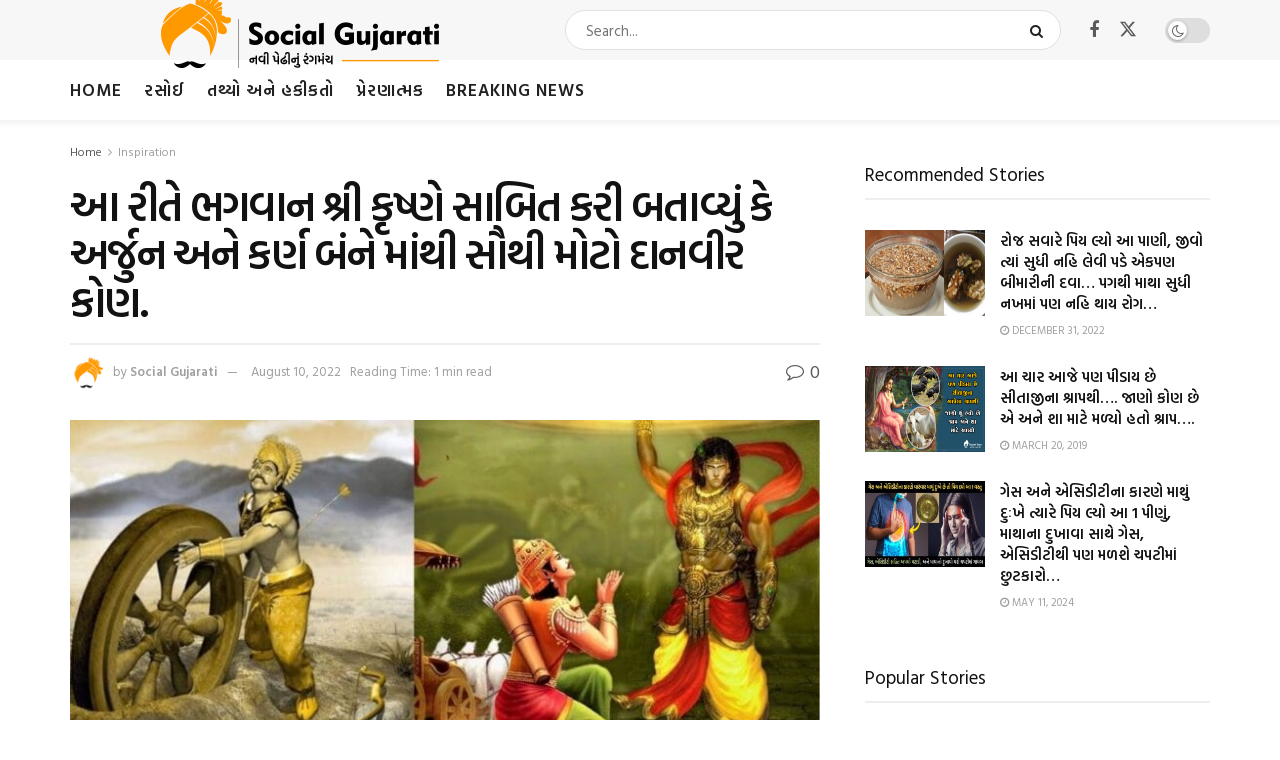

--- FILE ---
content_type: text/html; charset=UTF-8
request_url: https://gujaratidayro.com/inspiration/who-is-danveer-between-arjun-and-karna/
body_size: 31726
content:
<!doctype html>
<!--[if lt IE 7]> <html class="no-js lt-ie9 lt-ie8 lt-ie7" lang="en"> <![endif]-->
<!--[if IE 7]>    <html class="no-js lt-ie9 lt-ie8" lang="en"> <![endif]-->
<!--[if IE 8]>    <html class="no-js lt-ie9" lang="en"> <![endif]-->
<!--[if IE 9]>    <html class="no-js lt-ie10" lang="en"> <![endif]-->
<!--[if gt IE 8]><!--> <html class="no-js" lang="en"> <!--<![endif]-->
<head>
    <meta http-equiv="Content-Type" content="text/html; charset=UTF-8" />
    <meta name='viewport' content='width=device-width, initial-scale=1, user-scalable=yes' />
    <link rel="profile" href="http://gmpg.org/xfn/11" />
    <link rel="pingback" href="https://gujaratidayro.com/xmlrpc.php" />
    <meta name='robots' content='index, follow, max-image-preview:large, max-snippet:-1, max-video-preview:-1' />
	<style>img:is([sizes="auto" i], [sizes^="auto," i]) { contain-intrinsic-size: 3000px 1500px }</style>
				<script type="text/javascript">
			  var jnews_ajax_url = '/?ajax-request=jnews'
			</script>
			<script type="text/javascript">;window.jnews=window.jnews||{},window.jnews.library=window.jnews.library||{},window.jnews.library=function(){"use strict";var e=this;e.win=window,e.doc=document,e.noop=function(){},e.globalBody=e.doc.getElementsByTagName("body")[0],e.globalBody=e.globalBody?e.globalBody:e.doc,e.win.jnewsDataStorage=e.win.jnewsDataStorage||{_storage:new WeakMap,put:function(e,t,n){this._storage.has(e)||this._storage.set(e,new Map),this._storage.get(e).set(t,n)},get:function(e,t){return this._storage.get(e).get(t)},has:function(e,t){return this._storage.has(e)&&this._storage.get(e).has(t)},remove:function(e,t){var n=this._storage.get(e).delete(t);return 0===!this._storage.get(e).size&&this._storage.delete(e),n}},e.windowWidth=function(){return e.win.innerWidth||e.docEl.clientWidth||e.globalBody.clientWidth},e.windowHeight=function(){return e.win.innerHeight||e.docEl.clientHeight||e.globalBody.clientHeight},e.requestAnimationFrame=e.win.requestAnimationFrame||e.win.webkitRequestAnimationFrame||e.win.mozRequestAnimationFrame||e.win.msRequestAnimationFrame||window.oRequestAnimationFrame||function(e){return setTimeout(e,1e3/60)},e.cancelAnimationFrame=e.win.cancelAnimationFrame||e.win.webkitCancelAnimationFrame||e.win.webkitCancelRequestAnimationFrame||e.win.mozCancelAnimationFrame||e.win.msCancelRequestAnimationFrame||e.win.oCancelRequestAnimationFrame||function(e){clearTimeout(e)},e.classListSupport="classList"in document.createElement("_"),e.hasClass=e.classListSupport?function(e,t){return e.classList.contains(t)}:function(e,t){return e.className.indexOf(t)>=0},e.addClass=e.classListSupport?function(t,n){e.hasClass(t,n)||t.classList.add(n)}:function(t,n){e.hasClass(t,n)||(t.className+=" "+n)},e.removeClass=e.classListSupport?function(t,n){e.hasClass(t,n)&&t.classList.remove(n)}:function(t,n){e.hasClass(t,n)&&(t.className=t.className.replace(n,""))},e.objKeys=function(e){var t=[];for(var n in e)Object.prototype.hasOwnProperty.call(e,n)&&t.push(n);return t},e.isObjectSame=function(e,t){var n=!0;return JSON.stringify(e)!==JSON.stringify(t)&&(n=!1),n},e.extend=function(){for(var e,t,n,o=arguments[0]||{},i=1,a=arguments.length;i<a;i++)if(null!==(e=arguments[i]))for(t in e)o!==(n=e[t])&&void 0!==n&&(o[t]=n);return o},e.dataStorage=e.win.jnewsDataStorage,e.isVisible=function(e){return 0!==e.offsetWidth&&0!==e.offsetHeight||e.getBoundingClientRect().length},e.getHeight=function(e){return e.offsetHeight||e.clientHeight||e.getBoundingClientRect().height},e.getWidth=function(e){return e.offsetWidth||e.clientWidth||e.getBoundingClientRect().width},e.supportsPassive=!1;try{var t=Object.defineProperty({},"passive",{get:function(){e.supportsPassive=!0}});"createEvent"in e.doc?e.win.addEventListener("test",null,t):"fireEvent"in e.doc&&e.win.attachEvent("test",null)}catch(e){}e.passiveOption=!!e.supportsPassive&&{passive:!0},e.setStorage=function(e,t){e="jnews-"+e;var n={expired:Math.floor(((new Date).getTime()+432e5)/1e3)};t=Object.assign(n,t);localStorage.setItem(e,JSON.stringify(t))},e.getStorage=function(e){e="jnews-"+e;var t=localStorage.getItem(e);return null!==t&&0<t.length?JSON.parse(localStorage.getItem(e)):{}},e.expiredStorage=function(){var t,n="jnews-";for(var o in localStorage)o.indexOf(n)>-1&&"undefined"!==(t=e.getStorage(o.replace(n,""))).expired&&t.expired<Math.floor((new Date).getTime()/1e3)&&localStorage.removeItem(o)},e.addEvents=function(t,n,o){for(var i in n){var a=["touchstart","touchmove"].indexOf(i)>=0&&!o&&e.passiveOption;"createEvent"in e.doc?t.addEventListener(i,n[i],a):"fireEvent"in e.doc&&t.attachEvent("on"+i,n[i])}},e.removeEvents=function(t,n){for(var o in n)"createEvent"in e.doc?t.removeEventListener(o,n[o]):"fireEvent"in e.doc&&t.detachEvent("on"+o,n[o])},e.triggerEvents=function(t,n,o){var i;o=o||{detail:null};return"createEvent"in e.doc?(!(i=e.doc.createEvent("CustomEvent")||new CustomEvent(n)).initCustomEvent||i.initCustomEvent(n,!0,!1,o),void t.dispatchEvent(i)):"fireEvent"in e.doc?((i=e.doc.createEventObject()).eventType=n,void t.fireEvent("on"+i.eventType,i)):void 0},e.getParents=function(t,n){void 0===n&&(n=e.doc);for(var o=[],i=t.parentNode,a=!1;!a;)if(i){var r=i;r.querySelectorAll(n).length?a=!0:(o.push(r),i=r.parentNode)}else o=[],a=!0;return o},e.forEach=function(e,t,n){for(var o=0,i=e.length;o<i;o++)t.call(n,e[o],o)},e.getText=function(e){return e.innerText||e.textContent},e.setText=function(e,t){var n="object"==typeof t?t.innerText||t.textContent:t;e.innerText&&(e.innerText=n),e.textContent&&(e.textContent=n)},e.httpBuildQuery=function(t){return e.objKeys(t).reduce(function t(n){var o=arguments.length>1&&void 0!==arguments[1]?arguments[1]:null;return function(i,a){var r=n[a];a=encodeURIComponent(a);var s=o?"".concat(o,"[").concat(a,"]"):a;return null==r||"function"==typeof r?(i.push("".concat(s,"=")),i):["number","boolean","string"].includes(typeof r)?(i.push("".concat(s,"=").concat(encodeURIComponent(r))),i):(i.push(e.objKeys(r).reduce(t(r,s),[]).join("&")),i)}}(t),[]).join("&")},e.get=function(t,n,o,i){return o="function"==typeof o?o:e.noop,e.ajax("GET",t,n,o,i)},e.post=function(t,n,o,i){return o="function"==typeof o?o:e.noop,e.ajax("POST",t,n,o,i)},e.ajax=function(t,n,o,i,a){var r=new XMLHttpRequest,s=n,c=e.httpBuildQuery(o);if(t=-1!=["GET","POST"].indexOf(t)?t:"GET",r.open(t,s+("GET"==t?"?"+c:""),!0),"POST"==t&&r.setRequestHeader("Content-type","application/x-www-form-urlencoded"),r.setRequestHeader("X-Requested-With","XMLHttpRequest"),r.onreadystatechange=function(){4===r.readyState&&200<=r.status&&300>r.status&&"function"==typeof i&&i.call(void 0,r.response)},void 0!==a&&!a){return{xhr:r,send:function(){r.send("POST"==t?c:null)}}}return r.send("POST"==t?c:null),{xhr:r}},e.scrollTo=function(t,n,o){function i(e,t,n){this.start=this.position(),this.change=e-this.start,this.currentTime=0,this.increment=20,this.duration=void 0===n?500:n,this.callback=t,this.finish=!1,this.animateScroll()}return Math.easeInOutQuad=function(e,t,n,o){return(e/=o/2)<1?n/2*e*e+t:-n/2*(--e*(e-2)-1)+t},i.prototype.stop=function(){this.finish=!0},i.prototype.move=function(t){e.doc.documentElement.scrollTop=t,e.globalBody.parentNode.scrollTop=t,e.globalBody.scrollTop=t},i.prototype.position=function(){return e.doc.documentElement.scrollTop||e.globalBody.parentNode.scrollTop||e.globalBody.scrollTop},i.prototype.animateScroll=function(){this.currentTime+=this.increment;var t=Math.easeInOutQuad(this.currentTime,this.start,this.change,this.duration);this.move(t),this.currentTime<this.duration&&!this.finish?e.requestAnimationFrame.call(e.win,this.animateScroll.bind(this)):this.callback&&"function"==typeof this.callback&&this.callback()},new i(t,n,o)},e.unwrap=function(t){var n,o=t;e.forEach(t,(function(e,t){n?n+=e:n=e})),o.replaceWith(n)},e.performance={start:function(e){performance.mark(e+"Start")},stop:function(e){performance.mark(e+"End"),performance.measure(e,e+"Start",e+"End")}},e.fps=function(){var t=0,n=0,o=0;!function(){var i=t=0,a=0,r=0,s=document.getElementById("fpsTable"),c=function(t){void 0===document.getElementsByTagName("body")[0]?e.requestAnimationFrame.call(e.win,(function(){c(t)})):document.getElementsByTagName("body")[0].appendChild(t)};null===s&&((s=document.createElement("div")).style.position="fixed",s.style.top="120px",s.style.left="10px",s.style.width="100px",s.style.height="20px",s.style.border="1px solid black",s.style.fontSize="11px",s.style.zIndex="100000",s.style.backgroundColor="white",s.id="fpsTable",c(s));var l=function(){o++,n=Date.now(),(a=(o/(r=(n-t)/1e3)).toPrecision(2))!=i&&(i=a,s.innerHTML=i+"fps"),1<r&&(t=n,o=0),e.requestAnimationFrame.call(e.win,l)};l()}()},e.instr=function(e,t){for(var n=0;n<t.length;n++)if(-1!==e.toLowerCase().indexOf(t[n].toLowerCase()))return!0},e.winLoad=function(t,n){function o(o){if("complete"===e.doc.readyState||"interactive"===e.doc.readyState)return!o||n?setTimeout(t,n||1):t(o),1}o()||e.addEvents(e.win,{load:o})},e.docReady=function(t,n){function o(o){if("complete"===e.doc.readyState||"interactive"===e.doc.readyState)return!o||n?setTimeout(t,n||1):t(o),1}o()||e.addEvents(e.doc,{DOMContentLoaded:o})},e.fireOnce=function(){e.docReady((function(){e.assets=e.assets||[],e.assets.length&&(e.boot(),e.load_assets())}),50)},e.boot=function(){e.length&&e.doc.querySelectorAll("style[media]").forEach((function(e){"not all"==e.getAttribute("media")&&e.removeAttribute("media")}))},e.create_js=function(t,n){var o=e.doc.createElement("script");switch(o.setAttribute("src",t),n){case"defer":o.setAttribute("defer",!0);break;case"async":o.setAttribute("async",!0);break;case"deferasync":o.setAttribute("defer",!0),o.setAttribute("async",!0)}e.globalBody.appendChild(o)},e.load_assets=function(){"object"==typeof e.assets&&e.forEach(e.assets.slice(0),(function(t,n){var o="";t.defer&&(o+="defer"),t.async&&(o+="async"),e.create_js(t.url,o);var i=e.assets.indexOf(t);i>-1&&e.assets.splice(i,1)})),e.assets=jnewsoption.au_scripts=window.jnewsads=[]},e.setCookie=function(e,t,n){var o="";if(n){var i=new Date;i.setTime(i.getTime()+24*n*60*60*1e3),o="; expires="+i.toUTCString()}document.cookie=e+"="+(t||"")+o+"; path=/"},e.getCookie=function(e){for(var t=e+"=",n=document.cookie.split(";"),o=0;o<n.length;o++){for(var i=n[o];" "==i.charAt(0);)i=i.substring(1,i.length);if(0==i.indexOf(t))return i.substring(t.length,i.length)}return null},e.eraseCookie=function(e){document.cookie=e+"=; Path=/; Expires=Thu, 01 Jan 1970 00:00:01 GMT;"},e.docReady((function(){e.globalBody=e.globalBody==e.doc?e.doc.getElementsByTagName("body")[0]:e.globalBody,e.globalBody=e.globalBody?e.globalBody:e.doc})),e.winLoad((function(){e.winLoad((function(){var t=!1;if(void 0!==window.jnewsadmin)if(void 0!==window.file_version_checker){var n=e.objKeys(window.file_version_checker);n.length?n.forEach((function(e){t||"10.0.4"===window.file_version_checker[e]||(t=!0)})):t=!0}else t=!0;t&&(window.jnewsHelper.getMessage(),window.jnewsHelper.getNotice())}),2500)}))},window.jnews.library=new window.jnews.library;</script>
	<!-- This site is optimized with the Yoast SEO plugin v26.7 - https://yoast.com/wordpress/plugins/seo/ -->
	<title>આ રીતે ભગવાન શ્રી કૃષ્ણે સાબિત કરી બતાવ્યું કે અર્જુન અને કર્ણ બંને માંથી સૌથી મોટો દાનવીર કોણ. - Gujaratidayro</title>
	<meta name="description" content="Krishna tells Karna that Kunti is his biological mother and Pandavas are his half-brothers. who is danveer between arjun and karna" />
	<link rel="canonical" href="https://gujaratidayro.com/inspiration/who-is-danveer-between-arjun-and-karna/" />
	<meta property="og:locale" content="en_US" />
	<meta property="og:type" content="article" />
	<meta property="og:title" content="આ રીતે ભગવાન શ્રી કૃષ્ણે સાબિત કરી બતાવ્યું કે અર્જુન અને કર્ણ બંને માંથી સૌથી મોટો દાનવીર કોણ. - Gujaratidayro" />
	<meta property="og:description" content="Krishna tells Karna that Kunti is his biological mother and Pandavas are his half-brothers. who is danveer between arjun and karna" />
	<meta property="og:url" content="https://gujaratidayro.com/inspiration/who-is-danveer-between-arjun-and-karna/" />
	<meta property="og:site_name" content="Gujaratidayro" />
	<meta property="article:author" content="https://www.facebook.com/SocialGujarati/" />
	<meta property="article:published_time" content="2019-02-24T06:05:26+00:00" />
	<meta property="article:modified_time" content="2022-08-10T10:23:57+00:00" />
	<meta property="og:image" content="https://gujaratidayro.com/wp-content/uploads/2019/02/arjun-karna-krishna.jpg" />
	<meta property="og:image:width" content="950" />
	<meta property="og:image:height" content="500" />
	<meta property="og:image:type" content="image/jpeg" />
	<meta name="author" content="Social Gujarati" />
	<meta name="twitter:card" content="summary_large_image" />
	<meta name="twitter:label1" content="Written by" />
	<meta name="twitter:data1" content="Social Gujarati" />
	<script type="application/ld+json" class="yoast-schema-graph">{"@context":"https://schema.org","@graph":[{"@type":"Article","@id":"https://gujaratidayro.com/inspiration/who-is-danveer-between-arjun-and-karna/#article","isPartOf":{"@id":"https://gujaratidayro.com/inspiration/who-is-danveer-between-arjun-and-karna/"},"author":{"name":"Social Gujarati","@id":"http://gujaratidayro.com/#/schema/person/cf6d00cd166f1c5273494a94679f3ebb"},"headline":"આ રીતે ભગવાન શ્રી કૃષ્ણે સાબિત કરી બતાવ્યું કે અર્જુન અને કર્ણ બંને માંથી સૌથી મોટો દાનવીર કોણ.","datePublished":"2019-02-24T06:05:26+00:00","dateModified":"2022-08-10T10:23:57+00:00","mainEntityOfPage":{"@id":"https://gujaratidayro.com/inspiration/who-is-danveer-between-arjun-and-karna/"},"wordCount":0,"commentCount":0,"publisher":{"@id":"http://gujaratidayro.com/#organization"},"image":{"@id":"https://gujaratidayro.com/inspiration/who-is-danveer-between-arjun-and-karna/#primaryimage"},"thumbnailUrl":"https://gujaratidayro.com/wp-content/uploads/2019/02/arjun-karna-krishna.jpg","keywords":["danveer karna","krishna","mahabharat","Shree krishna","who is danveer between arjun and karna"],"articleSection":["Inspiration","ધાર્મિક","પ્રેરણાત્મક"],"inLanguage":"en","potentialAction":[{"@type":"CommentAction","name":"Comment","target":["https://gujaratidayro.com/inspiration/who-is-danveer-between-arjun-and-karna/#respond"]}]},{"@type":"WebPage","@id":"https://gujaratidayro.com/inspiration/who-is-danveer-between-arjun-and-karna/","url":"https://gujaratidayro.com/inspiration/who-is-danveer-between-arjun-and-karna/","name":"આ રીતે ભગવાન શ્રી કૃષ્ણે સાબિત કરી બતાવ્યું કે અર્જુન અને કર્ણ બંને માંથી સૌથી મોટો દાનવીર કોણ. - Gujaratidayro","isPartOf":{"@id":"http://gujaratidayro.com/#website"},"primaryImageOfPage":{"@id":"https://gujaratidayro.com/inspiration/who-is-danveer-between-arjun-and-karna/#primaryimage"},"image":{"@id":"https://gujaratidayro.com/inspiration/who-is-danveer-between-arjun-and-karna/#primaryimage"},"thumbnailUrl":"https://gujaratidayro.com/wp-content/uploads/2019/02/arjun-karna-krishna.jpg","datePublished":"2019-02-24T06:05:26+00:00","dateModified":"2022-08-10T10:23:57+00:00","description":"Krishna tells Karna that Kunti is his biological mother and Pandavas are his half-brothers. who is danveer between arjun and karna","breadcrumb":{"@id":"https://gujaratidayro.com/inspiration/who-is-danveer-between-arjun-and-karna/#breadcrumb"},"inLanguage":"en","potentialAction":[{"@type":"ReadAction","target":["https://gujaratidayro.com/inspiration/who-is-danveer-between-arjun-and-karna/"]}]},{"@type":"ImageObject","inLanguage":"en","@id":"https://gujaratidayro.com/inspiration/who-is-danveer-between-arjun-and-karna/#primaryimage","url":"https://gujaratidayro.com/wp-content/uploads/2019/02/arjun-karna-krishna.jpg","contentUrl":"https://gujaratidayro.com/wp-content/uploads/2019/02/arjun-karna-krishna.jpg","width":950,"height":500},{"@type":"BreadcrumbList","@id":"https://gujaratidayro.com/inspiration/who-is-danveer-between-arjun-and-karna/#breadcrumb","itemListElement":[{"@type":"ListItem","position":1,"name":"Home","item":"http://gujaratidayro.com/"},{"@type":"ListItem","position":2,"name":"આ રીતે ભગવાન શ્રી કૃષ્ણે સાબિત કરી બતાવ્યું કે અર્જુન અને કર્ણ બંને માંથી સૌથી મોટો દાનવીર કોણ."}]},{"@type":"WebSite","@id":"http://gujaratidayro.com/#website","url":"http://gujaratidayro.com/","name":"Gujaratidayro","description":"નવી પેઠી નો નવો ડાયરો","publisher":{"@id":"http://gujaratidayro.com/#organization"},"potentialAction":[{"@type":"SearchAction","target":{"@type":"EntryPoint","urlTemplate":"http://gujaratidayro.com/?s={search_term_string}"},"query-input":{"@type":"PropertyValueSpecification","valueRequired":true,"valueName":"search_term_string"}}],"inLanguage":"en"},{"@type":"Organization","@id":"http://gujaratidayro.com/#organization","name":"Gujaratidayro","url":"http://gujaratidayro.com/","logo":{"@type":"ImageObject","inLanguage":"en","@id":"http://gujaratidayro.com/#/schema/logo/image/","url":"https://gujaratidayro.com/wp-content/uploads/2023/05/SG_460.png","contentUrl":"https://gujaratidayro.com/wp-content/uploads/2023/05/SG_460.png","width":460,"height":80,"caption":"Gujaratidayro"},"image":{"@id":"http://gujaratidayro.com/#/schema/logo/image/"}},{"@type":"Person","@id":"http://gujaratidayro.com/#/schema/person/cf6d00cd166f1c5273494a94679f3ebb","name":"Social Gujarati","image":{"@type":"ImageObject","inLanguage":"en","@id":"http://gujaratidayro.com/#/schema/person/image/","url":"https://secure.gravatar.com/avatar/65d241f91e8f7243f9014a0785e5ede64b8a194206009b9d997e7163c77f3e45?s=96&d=mm&r=g","contentUrl":"https://secure.gravatar.com/avatar/65d241f91e8f7243f9014a0785e5ede64b8a194206009b9d997e7163c77f3e45?s=96&d=mm&r=g","caption":"Social Gujarati"},"description":"Welcome to GujaratiDayro, your number one source for all kinds of Articles. We’re dedicated to providing you the very best news and information.","sameAs":["https://www.facebook.com/SocialGujarati/","https://www.instagram.com/socialgujarati/"],"url":"https://gujaratidayro.com/author/sanjay/"}]}</script>
	<!-- / Yoast SEO plugin. -->


<link rel='dns-prefetch' href='//www.googletagmanager.com' />
<link rel='dns-prefetch' href='//fonts.googleapis.com' />
<link rel='dns-prefetch' href='//pagead2.googlesyndication.com' />
<link rel='preconnect' href='https://fonts.gstatic.com' />
<link rel="alternate" type="application/rss+xml" title="Gujaratidayro &raquo; Feed" href="https://gujaratidayro.com/feed/" />
<link rel="alternate" type="application/rss+xml" title="Gujaratidayro &raquo; Comments Feed" href="https://gujaratidayro.com/comments/feed/" />
<script type="text/javascript" id="wpp-js" src="https://gujaratidayro.com/wp-content/plugins/wordpress-popular-posts/assets/js/wpp.min.js?ver=7.3.6" data-sampling="0" data-sampling-rate="100" data-api-url="https://gujaratidayro.com/wp-json/wordpress-popular-posts" data-post-id="13043" data-token="eed4befb1c" data-lang="0" data-debug="0"></script>
<link rel="alternate" type="application/rss+xml" title="Gujaratidayro &raquo; આ રીતે ભગવાન શ્રી કૃષ્ણે સાબિત કરી બતાવ્યું કે અર્જુન અને કર્ણ બંને માંથી સૌથી મોટો દાનવીર કોણ. Comments Feed" href="https://gujaratidayro.com/inspiration/who-is-danveer-between-arjun-and-karna/feed/" />
<script type="text/javascript">
/* <![CDATA[ */
window._wpemojiSettings = {"baseUrl":"https:\/\/s.w.org\/images\/core\/emoji\/16.0.1\/72x72\/","ext":".png","svgUrl":"https:\/\/s.w.org\/images\/core\/emoji\/16.0.1\/svg\/","svgExt":".svg","source":{"concatemoji":"https:\/\/gujaratidayro.com\/wp-includes\/js\/wp-emoji-release.min.js?ver=6.8.3"}};
/*! This file is auto-generated */
!function(s,n){var o,i,e;function c(e){try{var t={supportTests:e,timestamp:(new Date).valueOf()};sessionStorage.setItem(o,JSON.stringify(t))}catch(e){}}function p(e,t,n){e.clearRect(0,0,e.canvas.width,e.canvas.height),e.fillText(t,0,0);var t=new Uint32Array(e.getImageData(0,0,e.canvas.width,e.canvas.height).data),a=(e.clearRect(0,0,e.canvas.width,e.canvas.height),e.fillText(n,0,0),new Uint32Array(e.getImageData(0,0,e.canvas.width,e.canvas.height).data));return t.every(function(e,t){return e===a[t]})}function u(e,t){e.clearRect(0,0,e.canvas.width,e.canvas.height),e.fillText(t,0,0);for(var n=e.getImageData(16,16,1,1),a=0;a<n.data.length;a++)if(0!==n.data[a])return!1;return!0}function f(e,t,n,a){switch(t){case"flag":return n(e,"\ud83c\udff3\ufe0f\u200d\u26a7\ufe0f","\ud83c\udff3\ufe0f\u200b\u26a7\ufe0f")?!1:!n(e,"\ud83c\udde8\ud83c\uddf6","\ud83c\udde8\u200b\ud83c\uddf6")&&!n(e,"\ud83c\udff4\udb40\udc67\udb40\udc62\udb40\udc65\udb40\udc6e\udb40\udc67\udb40\udc7f","\ud83c\udff4\u200b\udb40\udc67\u200b\udb40\udc62\u200b\udb40\udc65\u200b\udb40\udc6e\u200b\udb40\udc67\u200b\udb40\udc7f");case"emoji":return!a(e,"\ud83e\udedf")}return!1}function g(e,t,n,a){var r="undefined"!=typeof WorkerGlobalScope&&self instanceof WorkerGlobalScope?new OffscreenCanvas(300,150):s.createElement("canvas"),o=r.getContext("2d",{willReadFrequently:!0}),i=(o.textBaseline="top",o.font="600 32px Arial",{});return e.forEach(function(e){i[e]=t(o,e,n,a)}),i}function t(e){var t=s.createElement("script");t.src=e,t.defer=!0,s.head.appendChild(t)}"undefined"!=typeof Promise&&(o="wpEmojiSettingsSupports",i=["flag","emoji"],n.supports={everything:!0,everythingExceptFlag:!0},e=new Promise(function(e){s.addEventListener("DOMContentLoaded",e,{once:!0})}),new Promise(function(t){var n=function(){try{var e=JSON.parse(sessionStorage.getItem(o));if("object"==typeof e&&"number"==typeof e.timestamp&&(new Date).valueOf()<e.timestamp+604800&&"object"==typeof e.supportTests)return e.supportTests}catch(e){}return null}();if(!n){if("undefined"!=typeof Worker&&"undefined"!=typeof OffscreenCanvas&&"undefined"!=typeof URL&&URL.createObjectURL&&"undefined"!=typeof Blob)try{var e="postMessage("+g.toString()+"("+[JSON.stringify(i),f.toString(),p.toString(),u.toString()].join(",")+"));",a=new Blob([e],{type:"text/javascript"}),r=new Worker(URL.createObjectURL(a),{name:"wpTestEmojiSupports"});return void(r.onmessage=function(e){c(n=e.data),r.terminate(),t(n)})}catch(e){}c(n=g(i,f,p,u))}t(n)}).then(function(e){for(var t in e)n.supports[t]=e[t],n.supports.everything=n.supports.everything&&n.supports[t],"flag"!==t&&(n.supports.everythingExceptFlag=n.supports.everythingExceptFlag&&n.supports[t]);n.supports.everythingExceptFlag=n.supports.everythingExceptFlag&&!n.supports.flag,n.DOMReady=!1,n.readyCallback=function(){n.DOMReady=!0}}).then(function(){return e}).then(function(){var e;n.supports.everything||(n.readyCallback(),(e=n.source||{}).concatemoji?t(e.concatemoji):e.wpemoji&&e.twemoji&&(t(e.twemoji),t(e.wpemoji)))}))}((window,document),window._wpemojiSettings);
/* ]]> */
</script>
<style id='wp-emoji-styles-inline-css' type='text/css'>

	img.wp-smiley, img.emoji {
		display: inline !important;
		border: none !important;
		box-shadow: none !important;
		height: 1em !important;
		width: 1em !important;
		margin: 0 0.07em !important;
		vertical-align: -0.1em !important;
		background: none !important;
		padding: 0 !important;
	}
</style>
<link rel='stylesheet' id='wp-block-library-css' href='https://gujaratidayro.com/wp-includes/css/dist/block-library/style.min.css?ver=6.8.3' type='text/css' media='all' />
<style id='classic-theme-styles-inline-css' type='text/css'>
/*! This file is auto-generated */
.wp-block-button__link{color:#fff;background-color:#32373c;border-radius:9999px;box-shadow:none;text-decoration:none;padding:calc(.667em + 2px) calc(1.333em + 2px);font-size:1.125em}.wp-block-file__button{background:#32373c;color:#fff;text-decoration:none}
</style>
<link rel='stylesheet' id='jnews-faq-css' href='https://gujaratidayro.com/wp-content/plugins/jnews-essential/assets/css/faq.css?ver=12.0.3' type='text/css' media='all' />
<style id='global-styles-inline-css' type='text/css'>
:root{--wp--preset--aspect-ratio--square: 1;--wp--preset--aspect-ratio--4-3: 4/3;--wp--preset--aspect-ratio--3-4: 3/4;--wp--preset--aspect-ratio--3-2: 3/2;--wp--preset--aspect-ratio--2-3: 2/3;--wp--preset--aspect-ratio--16-9: 16/9;--wp--preset--aspect-ratio--9-16: 9/16;--wp--preset--color--black: #000000;--wp--preset--color--cyan-bluish-gray: #abb8c3;--wp--preset--color--white: #ffffff;--wp--preset--color--pale-pink: #f78da7;--wp--preset--color--vivid-red: #cf2e2e;--wp--preset--color--luminous-vivid-orange: #ff6900;--wp--preset--color--luminous-vivid-amber: #fcb900;--wp--preset--color--light-green-cyan: #7bdcb5;--wp--preset--color--vivid-green-cyan: #00d084;--wp--preset--color--pale-cyan-blue: #8ed1fc;--wp--preset--color--vivid-cyan-blue: #0693e3;--wp--preset--color--vivid-purple: #9b51e0;--wp--preset--gradient--vivid-cyan-blue-to-vivid-purple: linear-gradient(135deg,rgba(6,147,227,1) 0%,rgb(155,81,224) 100%);--wp--preset--gradient--light-green-cyan-to-vivid-green-cyan: linear-gradient(135deg,rgb(122,220,180) 0%,rgb(0,208,130) 100%);--wp--preset--gradient--luminous-vivid-amber-to-luminous-vivid-orange: linear-gradient(135deg,rgba(252,185,0,1) 0%,rgba(255,105,0,1) 100%);--wp--preset--gradient--luminous-vivid-orange-to-vivid-red: linear-gradient(135deg,rgba(255,105,0,1) 0%,rgb(207,46,46) 100%);--wp--preset--gradient--very-light-gray-to-cyan-bluish-gray: linear-gradient(135deg,rgb(238,238,238) 0%,rgb(169,184,195) 100%);--wp--preset--gradient--cool-to-warm-spectrum: linear-gradient(135deg,rgb(74,234,220) 0%,rgb(151,120,209) 20%,rgb(207,42,186) 40%,rgb(238,44,130) 60%,rgb(251,105,98) 80%,rgb(254,248,76) 100%);--wp--preset--gradient--blush-light-purple: linear-gradient(135deg,rgb(255,206,236) 0%,rgb(152,150,240) 100%);--wp--preset--gradient--blush-bordeaux: linear-gradient(135deg,rgb(254,205,165) 0%,rgb(254,45,45) 50%,rgb(107,0,62) 100%);--wp--preset--gradient--luminous-dusk: linear-gradient(135deg,rgb(255,203,112) 0%,rgb(199,81,192) 50%,rgb(65,88,208) 100%);--wp--preset--gradient--pale-ocean: linear-gradient(135deg,rgb(255,245,203) 0%,rgb(182,227,212) 50%,rgb(51,167,181) 100%);--wp--preset--gradient--electric-grass: linear-gradient(135deg,rgb(202,248,128) 0%,rgb(113,206,126) 100%);--wp--preset--gradient--midnight: linear-gradient(135deg,rgb(2,3,129) 0%,rgb(40,116,252) 100%);--wp--preset--font-size--small: 13px;--wp--preset--font-size--medium: 20px;--wp--preset--font-size--large: 36px;--wp--preset--font-size--x-large: 42px;--wp--preset--spacing--20: 0.44rem;--wp--preset--spacing--30: 0.67rem;--wp--preset--spacing--40: 1rem;--wp--preset--spacing--50: 1.5rem;--wp--preset--spacing--60: 2.25rem;--wp--preset--spacing--70: 3.38rem;--wp--preset--spacing--80: 5.06rem;--wp--preset--shadow--natural: 6px 6px 9px rgba(0, 0, 0, 0.2);--wp--preset--shadow--deep: 12px 12px 50px rgba(0, 0, 0, 0.4);--wp--preset--shadow--sharp: 6px 6px 0px rgba(0, 0, 0, 0.2);--wp--preset--shadow--outlined: 6px 6px 0px -3px rgba(255, 255, 255, 1), 6px 6px rgba(0, 0, 0, 1);--wp--preset--shadow--crisp: 6px 6px 0px rgba(0, 0, 0, 1);}:where(.is-layout-flex){gap: 0.5em;}:where(.is-layout-grid){gap: 0.5em;}body .is-layout-flex{display: flex;}.is-layout-flex{flex-wrap: wrap;align-items: center;}.is-layout-flex > :is(*, div){margin: 0;}body .is-layout-grid{display: grid;}.is-layout-grid > :is(*, div){margin: 0;}:where(.wp-block-columns.is-layout-flex){gap: 2em;}:where(.wp-block-columns.is-layout-grid){gap: 2em;}:where(.wp-block-post-template.is-layout-flex){gap: 1.25em;}:where(.wp-block-post-template.is-layout-grid){gap: 1.25em;}.has-black-color{color: var(--wp--preset--color--black) !important;}.has-cyan-bluish-gray-color{color: var(--wp--preset--color--cyan-bluish-gray) !important;}.has-white-color{color: var(--wp--preset--color--white) !important;}.has-pale-pink-color{color: var(--wp--preset--color--pale-pink) !important;}.has-vivid-red-color{color: var(--wp--preset--color--vivid-red) !important;}.has-luminous-vivid-orange-color{color: var(--wp--preset--color--luminous-vivid-orange) !important;}.has-luminous-vivid-amber-color{color: var(--wp--preset--color--luminous-vivid-amber) !important;}.has-light-green-cyan-color{color: var(--wp--preset--color--light-green-cyan) !important;}.has-vivid-green-cyan-color{color: var(--wp--preset--color--vivid-green-cyan) !important;}.has-pale-cyan-blue-color{color: var(--wp--preset--color--pale-cyan-blue) !important;}.has-vivid-cyan-blue-color{color: var(--wp--preset--color--vivid-cyan-blue) !important;}.has-vivid-purple-color{color: var(--wp--preset--color--vivid-purple) !important;}.has-black-background-color{background-color: var(--wp--preset--color--black) !important;}.has-cyan-bluish-gray-background-color{background-color: var(--wp--preset--color--cyan-bluish-gray) !important;}.has-white-background-color{background-color: var(--wp--preset--color--white) !important;}.has-pale-pink-background-color{background-color: var(--wp--preset--color--pale-pink) !important;}.has-vivid-red-background-color{background-color: var(--wp--preset--color--vivid-red) !important;}.has-luminous-vivid-orange-background-color{background-color: var(--wp--preset--color--luminous-vivid-orange) !important;}.has-luminous-vivid-amber-background-color{background-color: var(--wp--preset--color--luminous-vivid-amber) !important;}.has-light-green-cyan-background-color{background-color: var(--wp--preset--color--light-green-cyan) !important;}.has-vivid-green-cyan-background-color{background-color: var(--wp--preset--color--vivid-green-cyan) !important;}.has-pale-cyan-blue-background-color{background-color: var(--wp--preset--color--pale-cyan-blue) !important;}.has-vivid-cyan-blue-background-color{background-color: var(--wp--preset--color--vivid-cyan-blue) !important;}.has-vivid-purple-background-color{background-color: var(--wp--preset--color--vivid-purple) !important;}.has-black-border-color{border-color: var(--wp--preset--color--black) !important;}.has-cyan-bluish-gray-border-color{border-color: var(--wp--preset--color--cyan-bluish-gray) !important;}.has-white-border-color{border-color: var(--wp--preset--color--white) !important;}.has-pale-pink-border-color{border-color: var(--wp--preset--color--pale-pink) !important;}.has-vivid-red-border-color{border-color: var(--wp--preset--color--vivid-red) !important;}.has-luminous-vivid-orange-border-color{border-color: var(--wp--preset--color--luminous-vivid-orange) !important;}.has-luminous-vivid-amber-border-color{border-color: var(--wp--preset--color--luminous-vivid-amber) !important;}.has-light-green-cyan-border-color{border-color: var(--wp--preset--color--light-green-cyan) !important;}.has-vivid-green-cyan-border-color{border-color: var(--wp--preset--color--vivid-green-cyan) !important;}.has-pale-cyan-blue-border-color{border-color: var(--wp--preset--color--pale-cyan-blue) !important;}.has-vivid-cyan-blue-border-color{border-color: var(--wp--preset--color--vivid-cyan-blue) !important;}.has-vivid-purple-border-color{border-color: var(--wp--preset--color--vivid-purple) !important;}.has-vivid-cyan-blue-to-vivid-purple-gradient-background{background: var(--wp--preset--gradient--vivid-cyan-blue-to-vivid-purple) !important;}.has-light-green-cyan-to-vivid-green-cyan-gradient-background{background: var(--wp--preset--gradient--light-green-cyan-to-vivid-green-cyan) !important;}.has-luminous-vivid-amber-to-luminous-vivid-orange-gradient-background{background: var(--wp--preset--gradient--luminous-vivid-amber-to-luminous-vivid-orange) !important;}.has-luminous-vivid-orange-to-vivid-red-gradient-background{background: var(--wp--preset--gradient--luminous-vivid-orange-to-vivid-red) !important;}.has-very-light-gray-to-cyan-bluish-gray-gradient-background{background: var(--wp--preset--gradient--very-light-gray-to-cyan-bluish-gray) !important;}.has-cool-to-warm-spectrum-gradient-background{background: var(--wp--preset--gradient--cool-to-warm-spectrum) !important;}.has-blush-light-purple-gradient-background{background: var(--wp--preset--gradient--blush-light-purple) !important;}.has-blush-bordeaux-gradient-background{background: var(--wp--preset--gradient--blush-bordeaux) !important;}.has-luminous-dusk-gradient-background{background: var(--wp--preset--gradient--luminous-dusk) !important;}.has-pale-ocean-gradient-background{background: var(--wp--preset--gradient--pale-ocean) !important;}.has-electric-grass-gradient-background{background: var(--wp--preset--gradient--electric-grass) !important;}.has-midnight-gradient-background{background: var(--wp--preset--gradient--midnight) !important;}.has-small-font-size{font-size: var(--wp--preset--font-size--small) !important;}.has-medium-font-size{font-size: var(--wp--preset--font-size--medium) !important;}.has-large-font-size{font-size: var(--wp--preset--font-size--large) !important;}.has-x-large-font-size{font-size: var(--wp--preset--font-size--x-large) !important;}
:where(.wp-block-post-template.is-layout-flex){gap: 1.25em;}:where(.wp-block-post-template.is-layout-grid){gap: 1.25em;}
:where(.wp-block-columns.is-layout-flex){gap: 2em;}:where(.wp-block-columns.is-layout-grid){gap: 2em;}
:root :where(.wp-block-pullquote){font-size: 1.5em;line-height: 1.6;}
</style>
<link rel='stylesheet' id='wordpress-popular-posts-css-css' href='https://gujaratidayro.com/wp-content/plugins/wordpress-popular-posts/assets/css/wpp.css?ver=7.3.6' type='text/css' media='all' />
<link rel='stylesheet' id='js_composer_front-css' href='https://gujaratidayro.com/wp-content/plugins/js_composer/assets/css/js_composer.min.css?ver=8.7.1' type='text/css' media='all' />
<link rel='stylesheet' id='jeg_customizer_font-css' href='//fonts.googleapis.com/css?family=Hind+Vadodara%3A600%2Cregular&#038;display=swap&#038;ver=1.3.2' type='text/css' media='all' />
<link rel='stylesheet' id='font-awesome-css' href='https://gujaratidayro.com/wp-content/themes/jnews/assets/fonts/font-awesome/font-awesome.min.css?ver=12.0.3' type='text/css' media='all' />
<link rel='stylesheet' id='jnews-frontend-css' href='https://gujaratidayro.com/wp-content/themes/jnews/assets/dist/frontend.min.css?ver=12.0.3' type='text/css' media='all' />
<link rel='stylesheet' id='jnews-js-composer-css' href='https://gujaratidayro.com/wp-content/themes/jnews/assets/css/js-composer-frontend.css?ver=12.0.3' type='text/css' media='all' />
<link rel='stylesheet' id='jnews-style-css' href='https://gujaratidayro.com/wp-content/themes/jnews/style.css?ver=12.0.3' type='text/css' media='all' />
<link rel='stylesheet' id='jnews-darkmode-css' href='https://gujaratidayro.com/wp-content/themes/jnews/assets/css/darkmode.css?ver=12.0.3' type='text/css' media='all' />
<link rel='stylesheet' id='jnews-scheme-css' href='http://gujaratidayro.com/wp-content/uploads/jnews/scheme.css?ver=1727268846' type='text/css' media='all' />
<link rel='stylesheet' id='jnews-select-share-css' href='https://gujaratidayro.com/wp-content/plugins/jnews-social-share/assets/css/plugin.css' type='text/css' media='all' />
<script type="text/javascript" src="https://gujaratidayro.com/wp-includes/js/jquery/jquery.min.js?ver=3.7.1" id="jquery-core-js"></script>
<script type="text/javascript" src="https://gujaratidayro.com/wp-includes/js/jquery/jquery-migrate.min.js?ver=3.4.1" id="jquery-migrate-js"></script>

<!-- Google tag (gtag.js) snippet added by Site Kit -->
<!-- Google Analytics snippet added by Site Kit -->
<script type="text/javascript" src="https://www.googletagmanager.com/gtag/js?id=GT-T9CJ54Q" id="google_gtagjs-js" async></script>
<script type="text/javascript" id="google_gtagjs-js-after">
/* <![CDATA[ */
window.dataLayer = window.dataLayer || [];function gtag(){dataLayer.push(arguments);}
gtag("set","linker",{"domains":["gujaratidayro.com"]});
gtag("js", new Date());
gtag("set", "developer_id.dZTNiMT", true);
gtag("config", "GT-T9CJ54Q");
/* ]]> */
</script>
<script></script><link rel="https://api.w.org/" href="https://gujaratidayro.com/wp-json/" /><link rel="alternate" title="JSON" type="application/json" href="https://gujaratidayro.com/wp-json/wp/v2/posts/13043" /><link rel="EditURI" type="application/rsd+xml" title="RSD" href="https://gujaratidayro.com/xmlrpc.php?rsd" />
<meta name="generator" content="WordPress 6.8.3" />
<link rel='shortlink' href='https://gujaratidayro.com/?p=13043' />
<link rel="alternate" title="oEmbed (JSON)" type="application/json+oembed" href="https://gujaratidayro.com/wp-json/oembed/1.0/embed?url=https%3A%2F%2Fgujaratidayro.com%2Finspiration%2Fwho-is-danveer-between-arjun-and-karna%2F" />
<link rel="alternate" title="oEmbed (XML)" type="text/xml+oembed" href="https://gujaratidayro.com/wp-json/oembed/1.0/embed?url=https%3A%2F%2Fgujaratidayro.com%2Finspiration%2Fwho-is-danveer-between-arjun-and-karna%2F&#038;format=xml" />
<meta name="generator" content="Site Kit by Google 1.170.0" /><script async src="https://securepubads.g.doubleclick.net/tag/js/gpt.js"></script>
<script>
      window.googletag = window.googletag || {cmd: []};

      // GPT ad slots
      var anchorSlot_2;

      googletag.cmd.push(function() {
        anchorSlot_2 = googletag.defineOutOfPageSlot('/23079342065/GD_Anchor_1', googletag.enums.OutOfPageFormat.TOP_ANCHOR);
        anchorSlot_2.addService(googletag.pubads());

         // Enable SRA and services.
        googletag.pubads().enableSingleRequest();
        googletag.enableServices();
        googletag.display(anchorSlot_2);
      });
</script>

<!--<script async src="https://securepubads.g.doubleclick.net/tag/js/gpt.js"></script>-->
<script>
    window.googletag = window.googletag || { cmd: [] };
    var interstitialSlot;
    googletag.cmd.push(function () {
       interstitialSlot = googletag.defineOutOfPageSlot('/23079342065/GD_interstitial_1',googletag.enums.OutOfPageFormat.INTERSTITIAL).addService(googletag.pubads());
      googletag.enableServices();
    });
    googletag.cmd.push(function () {
    googletag.display(interstitialSlot);
    });
  </script>

<!-- Google tag (gtag.js) -->
<script async src="https://www.googletagmanager.com/gtag/js?id=G-20M9ZWN5M0"></script>
<script>
  window.dataLayer = window.dataLayer || [];
  function gtag(){dataLayer.push(arguments);}
  gtag('js', new Date());

  gtag('config', 'G-CXCGQ4ZHXC');
</script>
<meta name="facebook-domain-verification" content="jm30i9svnfbh0qqfzmksk259mlpi6b" />            <style id="wpp-loading-animation-styles">@-webkit-keyframes bgslide{from{background-position-x:0}to{background-position-x:-200%}}@keyframes bgslide{from{background-position-x:0}to{background-position-x:-200%}}.wpp-widget-block-placeholder,.wpp-shortcode-placeholder{margin:0 auto;width:60px;height:3px;background:#dd3737;background:linear-gradient(90deg,#dd3737 0%,#571313 10%,#dd3737 100%);background-size:200% auto;border-radius:3px;-webkit-animation:bgslide 1s infinite linear;animation:bgslide 1s infinite linear}</style>
            
<!-- Google AdSense meta tags added by Site Kit -->
<meta name="google-adsense-platform-account" content="ca-host-pub-2644536267352236">
<meta name="google-adsense-platform-domain" content="sitekit.withgoogle.com">
<!-- End Google AdSense meta tags added by Site Kit -->
<meta name="generator" content="Powered by WPBakery Page Builder - drag and drop page builder for WordPress."/>

<!-- Google AdSense snippet added by Site Kit -->
<script type="text/javascript" async="async" src="https://pagead2.googlesyndication.com/pagead/js/adsbygoogle.js?client=ca-pub-9167110904108234&amp;host=ca-host-pub-2644536267352236" crossorigin="anonymous"></script>

<!-- End Google AdSense snippet added by Site Kit -->
<script type='application/ld+json'>{"@context":"http:\/\/schema.org","@type":"Organization","@id":"https:\/\/gujaratidayro.com\/#organization","url":"https:\/\/gujaratidayro.com\/","name":"","logo":{"@type":"ImageObject","url":""},"sameAs":["http:\/\/facebook.com","http:\/\/twitter.com"]}</script>
<script type='application/ld+json'>{"@context":"http:\/\/schema.org","@type":"WebSite","@id":"https:\/\/gujaratidayro.com\/#website","url":"https:\/\/gujaratidayro.com\/","name":"","potentialAction":{"@type":"SearchAction","target":"https:\/\/gujaratidayro.com\/?s={search_term_string}","query-input":"required name=search_term_string"}}</script>
<link rel="icon" href="https://gujaratidayro.com/wp-content/uploads/2024/09/cropped-SG_460-32x32.png" sizes="32x32" />
<link rel="icon" href="https://gujaratidayro.com/wp-content/uploads/2024/09/cropped-SG_460-192x192.png" sizes="192x192" />
<link rel="apple-touch-icon" href="https://gujaratidayro.com/wp-content/uploads/2024/09/cropped-SG_460-180x180.png" />
<meta name="msapplication-TileImage" content="https://gujaratidayro.com/wp-content/uploads/2024/09/cropped-SG_460-270x270.png" />
<style id="jeg_dynamic_css" type="text/css" data-type="jeg_custom-css">body { --j-body-color : #5a5a5a; --j-accent-color : #3943b7; --j-alt-color : #3943b7; --j-heading-color : #121212; } body,.jeg_newsfeed_list .tns-outer .tns-controls button,.jeg_filter_button,.owl-carousel .owl-nav div,.jeg_readmore,.jeg_hero_style_7 .jeg_post_meta a,.widget_calendar thead th,.widget_calendar tfoot a,.jeg_socialcounter a,.entry-header .jeg_meta_like a,.entry-header .jeg_meta_comment a,.entry-header .jeg_meta_donation a,.entry-header .jeg_meta_bookmark a,.entry-content tbody tr:hover,.entry-content th,.jeg_splitpost_nav li:hover a,#breadcrumbs a,.jeg_author_socials a:hover,.jeg_footer_content a,.jeg_footer_bottom a,.jeg_cartcontent,.woocommerce .woocommerce-breadcrumb a { color : #5a5a5a; } a, .jeg_menu_style_5>li>a:hover, .jeg_menu_style_5>li.sfHover>a, .jeg_menu_style_5>li.current-menu-item>a, .jeg_menu_style_5>li.current-menu-ancestor>a, .jeg_navbar .jeg_menu:not(.jeg_main_menu)>li>a:hover, .jeg_midbar .jeg_menu:not(.jeg_main_menu)>li>a:hover, .jeg_side_tabs li.active, .jeg_block_heading_5 strong, .jeg_block_heading_6 strong, .jeg_block_heading_7 strong, .jeg_block_heading_8 strong, .jeg_subcat_list li a:hover, .jeg_subcat_list li button:hover, .jeg_pl_lg_7 .jeg_thumb .jeg_post_category a, .jeg_pl_xs_2:before, .jeg_pl_xs_4 .jeg_postblock_content:before, .jeg_postblock .jeg_post_title a:hover, .jeg_hero_style_6 .jeg_post_title a:hover, .jeg_sidefeed .jeg_pl_xs_3 .jeg_post_title a:hover, .widget_jnews_popular .jeg_post_title a:hover, .jeg_meta_author a, .widget_archive li a:hover, .widget_pages li a:hover, .widget_meta li a:hover, .widget_recent_entries li a:hover, .widget_rss li a:hover, .widget_rss cite, .widget_categories li a:hover, .widget_categories li.current-cat>a, #breadcrumbs a:hover, .jeg_share_count .counts, .commentlist .bypostauthor>.comment-body>.comment-author>.fn, span.required, .jeg_review_title, .bestprice .price, .authorlink a:hover, .jeg_vertical_playlist .jeg_video_playlist_play_icon, .jeg_vertical_playlist .jeg_video_playlist_item.active .jeg_video_playlist_thumbnail:before, .jeg_horizontal_playlist .jeg_video_playlist_play, .woocommerce li.product .pricegroup .button, .widget_display_forums li a:hover, .widget_display_topics li:before, .widget_display_replies li:before, .widget_display_views li:before, .bbp-breadcrumb a:hover, .jeg_mobile_menu li.sfHover>a, .jeg_mobile_menu li a:hover, .split-template-6 .pagenum, .jeg_mobile_menu_style_5>li>a:hover, .jeg_mobile_menu_style_5>li.sfHover>a, .jeg_mobile_menu_style_5>li.current-menu-item>a, .jeg_mobile_menu_style_5>li.current-menu-ancestor>a, .jeg_mobile_menu.jeg_menu_dropdown li.open > div > a { color : #3943b7; } .jeg_menu_style_1>li>a:before, .jeg_menu_style_2>li>a:before, .jeg_menu_style_3>li>a:before, .jeg_side_toggle, .jeg_slide_caption .jeg_post_category a, .jeg_slider_type_1_wrapper .tns-controls button.tns-next, .jeg_block_heading_1 .jeg_block_title span, .jeg_block_heading_2 .jeg_block_title span, .jeg_block_heading_3, .jeg_block_heading_4 .jeg_block_title span, .jeg_block_heading_6:after, .jeg_pl_lg_box .jeg_post_category a, .jeg_pl_md_box .jeg_post_category a, .jeg_readmore:hover, .jeg_thumb .jeg_post_category a, .jeg_block_loadmore a:hover, .jeg_postblock.alt .jeg_block_loadmore a:hover, .jeg_block_loadmore a.active, .jeg_postblock_carousel_2 .jeg_post_category a, .jeg_heroblock .jeg_post_category a, .jeg_pagenav_1 .page_number.active, .jeg_pagenav_1 .page_number.active:hover, input[type="submit"], .btn, .button, .widget_tag_cloud a:hover, .popularpost_item:hover .jeg_post_title a:before, .jeg_splitpost_4 .page_nav, .jeg_splitpost_5 .page_nav, .jeg_post_via a:hover, .jeg_post_source a:hover, .jeg_post_tags a:hover, .comment-reply-title small a:before, .comment-reply-title small a:after, .jeg_storelist .productlink, .authorlink li.active a:before, .jeg_footer.dark .socials_widget:not(.nobg) a:hover .fa, div.jeg_breakingnews_title, .jeg_overlay_slider_bottom_wrapper .tns-controls button, .jeg_overlay_slider_bottom_wrapper .tns-controls button:hover, .jeg_vertical_playlist .jeg_video_playlist_current, .woocommerce span.onsale, .woocommerce #respond input#submit:hover, .woocommerce a.button:hover, .woocommerce button.button:hover, .woocommerce input.button:hover, .woocommerce #respond input#submit.alt, .woocommerce a.button.alt, .woocommerce button.button.alt, .woocommerce input.button.alt, .jeg_popup_post .caption, .jeg_footer.dark input[type="submit"], .jeg_footer.dark .btn, .jeg_footer.dark .button, .footer_widget.widget_tag_cloud a:hover, .jeg_inner_content .content-inner .jeg_post_category a:hover, #buddypress .standard-form button, #buddypress a.button, #buddypress input[type="submit"], #buddypress input[type="button"], #buddypress input[type="reset"], #buddypress ul.button-nav li a, #buddypress .generic-button a, #buddypress .generic-button button, #buddypress .comment-reply-link, #buddypress a.bp-title-button, #buddypress.buddypress-wrap .members-list li .user-update .activity-read-more a, div#buddypress .standard-form button:hover, div#buddypress a.button:hover, div#buddypress input[type="submit"]:hover, div#buddypress input[type="button"]:hover, div#buddypress input[type="reset"]:hover, div#buddypress ul.button-nav li a:hover, div#buddypress .generic-button a:hover, div#buddypress .generic-button button:hover, div#buddypress .comment-reply-link:hover, div#buddypress a.bp-title-button:hover, div#buddypress.buddypress-wrap .members-list li .user-update .activity-read-more a:hover, #buddypress #item-nav .item-list-tabs ul li a:before, .jeg_inner_content .jeg_meta_container .follow-wrapper a { background-color : #3943b7; } .jeg_block_heading_7 .jeg_block_title span, .jeg_readmore:hover, .jeg_block_loadmore a:hover, .jeg_block_loadmore a.active, .jeg_pagenav_1 .page_number.active, .jeg_pagenav_1 .page_number.active:hover, .jeg_pagenav_3 .page_number:hover, .jeg_prevnext_post a:hover h3, .jeg_overlay_slider .jeg_post_category, .jeg_sidefeed .jeg_post.active, .jeg_vertical_playlist.jeg_vertical_playlist .jeg_video_playlist_item.active .jeg_video_playlist_thumbnail img, .jeg_horizontal_playlist .jeg_video_playlist_item.active { border-color : #3943b7; } .jeg_tabpost_nav li.active, .woocommerce div.product .woocommerce-tabs ul.tabs li.active, .jeg_mobile_menu_style_1>li.current-menu-item a, .jeg_mobile_menu_style_1>li.current-menu-ancestor a, .jeg_mobile_menu_style_2>li.current-menu-item::after, .jeg_mobile_menu_style_2>li.current-menu-ancestor::after, .jeg_mobile_menu_style_3>li.current-menu-item::before, .jeg_mobile_menu_style_3>li.current-menu-ancestor::before { border-bottom-color : #3943b7; } .jeg_post_share .jeg-icon svg { fill : #3943b7; } .jeg_post_meta .fa, .jeg_post_meta .jpwt-icon, .entry-header .jeg_post_meta .fa, .jeg_review_stars, .jeg_price_review_list { color : #3943b7; } .jeg_share_button.share-float.share-monocrhome a { background-color : #3943b7; } h1,h2,h3,h4,h5,h6,.jeg_post_title a,.entry-header .jeg_post_title,.jeg_hero_style_7 .jeg_post_title a,.jeg_block_title,.jeg_splitpost_bar .current_title,.jeg_video_playlist_title,.gallery-caption,.jeg_push_notification_button>a.button { color : #121212; } .split-template-9 .pagenum, .split-template-10 .pagenum, .split-template-11 .pagenum, .split-template-12 .pagenum, .split-template-13 .pagenum, .split-template-15 .pagenum, .split-template-18 .pagenum, .split-template-20 .pagenum, .split-template-19 .current_title span, .split-template-20 .current_title span { background-color : #121212; } .jeg_midbar { height : 60px; } .jeg_midbar, .jeg_midbar.dark { background-color : #f7f7f7; } .jeg_header .jeg_bottombar.jeg_navbar,.jeg_bottombar .jeg_nav_icon { height : 60px; } .jeg_header .jeg_bottombar.jeg_navbar, .jeg_header .jeg_bottombar .jeg_main_menu:not(.jeg_menu_style_1) > li > a, .jeg_header .jeg_bottombar .jeg_menu_style_1 > li, .jeg_header .jeg_bottombar .jeg_menu:not(.jeg_main_menu) > li > a { line-height : 60px; } .jeg_header .jeg_bottombar, .jeg_header .jeg_bottombar.jeg_navbar_dark, .jeg_bottombar.jeg_navbar_boxed .jeg_nav_row, .jeg_bottombar.jeg_navbar_dark.jeg_navbar_boxed .jeg_nav_row { border-bottom-width : 0px; } .jeg_header .socials_widget > a > i.fa:before { color : #5a5a5a; } .jeg_header .socials_widget.nobg > a > i > span.jeg-icon svg { fill : #5a5a5a; } .jeg_header .socials_widget.nobg > a > span.jeg-icon svg { fill : #5a5a5a; } .jeg_header .socials_widget > a > span.jeg-icon svg { fill : #5a5a5a; } .jeg_header .socials_widget > a > i > span.jeg-icon svg { fill : #5a5a5a; } .jeg_nav_search { width : 50%; } .jeg_footer .jeg_footer_heading h3,.jeg_footer.dark .jeg_footer_heading h3,.jeg_footer .widget h2,.jeg_footer .footer_dark .widget h2 { color : #121212; } .jeg_read_progress_wrapper .jeg_progress_container .progress-bar { background-color : #150578; } body,input,textarea,select,.chosen-container-single .chosen-single,.btn,.button { font-family: "Hind Vadodara",Helvetica,Arial,sans-serif; } .jeg_main_menu > li > a { font-family: "Hind Vadodara",Helvetica,Arial,sans-serif;font-weight : 600; font-style : normal; font-size: 17px;  } h3.jeg_block_title, .jeg_footer .jeg_footer_heading h3, .jeg_footer .widget h2, .jeg_tabpost_nav li { font-family: "Hind Vadodara",Helvetica,Arial,sans-serif; } .jeg_post_title, .entry-header .jeg_post_title, .jeg_single_tpl_2 .entry-header .jeg_post_title, .jeg_single_tpl_3 .entry-header .jeg_post_title, .jeg_single_tpl_6 .entry-header .jeg_post_title, .jeg_content .jeg_custom_title_wrapper .jeg_post_title { font-family: "Hind Vadodara",Helvetica,Arial,sans-serif; } .jeg_post_excerpt p, .content-inner p { font-family: "Hind Vadodara",Helvetica,Arial,sans-serif;font-weight : 400; font-style : normal; font-size: 18px;  } .jeg_thumb .jeg_post_category a,.jeg_pl_lg_box .jeg_post_category a,.jeg_pl_md_box .jeg_post_category a,.jeg_postblock_carousel_2 .jeg_post_category a,.jeg_heroblock .jeg_post_category a,.jeg_slide_caption .jeg_post_category a { background-color : #3943b7; } .jeg_overlay_slider .jeg_post_category,.jeg_thumb .jeg_post_category a,.jeg_pl_lg_box .jeg_post_category a,.jeg_pl_md_box .jeg_post_category a,.jeg_postblock_carousel_2 .jeg_post_category a,.jeg_heroblock .jeg_post_category a,.jeg_slide_caption .jeg_post_category a { border-color : #3943b7; } </style><style type="text/css">
					.no_thumbnail .jeg_thumb,
					.thumbnail-container.no_thumbnail {
					    display: none !important;
					}
					.jeg_search_result .jeg_pl_xs_3.no_thumbnail .jeg_postblock_content,
					.jeg_sidefeed .jeg_pl_xs_3.no_thumbnail .jeg_postblock_content,
					.jeg_pl_sm.no_thumbnail .jeg_postblock_content {
					    margin-left: 0;
					}
					.jeg_postblock_11 .no_thumbnail .jeg_postblock_content,
					.jeg_postblock_12 .no_thumbnail .jeg_postblock_content,
					.jeg_postblock_12.jeg_col_3o3 .no_thumbnail .jeg_postblock_content  {
					    margin-top: 0;
					}
					.jeg_postblock_15 .jeg_pl_md_box.no_thumbnail .jeg_postblock_content,
					.jeg_postblock_19 .jeg_pl_md_box.no_thumbnail .jeg_postblock_content,
					.jeg_postblock_24 .jeg_pl_md_box.no_thumbnail .jeg_postblock_content,
					.jeg_sidefeed .jeg_pl_md_box .jeg_postblock_content {
					    position: relative;
					}
					.jeg_postblock_carousel_2 .no_thumbnail .jeg_post_title a,
					.jeg_postblock_carousel_2 .no_thumbnail .jeg_post_title a:hover,
					.jeg_postblock_carousel_2 .no_thumbnail .jeg_post_meta .fa {
					    color: #212121 !important;
					} 
					.jnews-dark-mode .jeg_postblock_carousel_2 .no_thumbnail .jeg_post_title a,
					.jnews-dark-mode .jeg_postblock_carousel_2 .no_thumbnail .jeg_post_title a:hover,
					.jnews-dark-mode .jeg_postblock_carousel_2 .no_thumbnail .jeg_post_meta .fa {
					    color: #fff !important;
					} 
				</style><noscript><style> .wpb_animate_when_almost_visible { opacity: 1; }</style></noscript></head>
<body class="wp-singular post-template-default single single-post postid-13043 single-format-standard wp-custom-logo wp-embed-responsive wp-theme-jnews jeg_toggle_light jeg_single_tpl_1 jnews jsc_normal wpb-js-composer js-comp-ver-8.7.1 vc_responsive">

    
    
    <div class="jeg_ad jeg_ad_top jnews_header_top_ads">
        <div class='ads-wrapper  '></div>    </div>

    <!-- The Main Wrapper
    ============================================= -->
    <div class="jeg_viewport">

        
        <div class="jeg_header_wrapper">
            <div class="jeg_header_instagram_wrapper">
    </div>

<!-- HEADER -->
<div class="jeg_header normal">
    <div class="jeg_midbar jeg_container jeg_navbar_wrapper normal">
    <div class="container">
        <div class="jeg_nav_row">
            
                <div class="jeg_nav_col jeg_nav_left jeg_nav_grow">
                    <div class="item_wrap jeg_nav_alignleft">
                        <div class="jeg_nav_item jeg_logo jeg_desktop_logo">
			<div class="site-title">
			<a href="https://gujaratidayro.com/" aria-label="Visit Homepage" style="padding: 0px 0px 0px 0px;">
				<img class='jeg_logo_img' src="http://gujaratidayro.com/wp-content/uploads/2024/09/SG_460.png" srcset="http://gujaratidayro.com/wp-content/uploads/2024/09/SG_460.png 1x, http://gujaratidayro.com/wp-content/uploads/2024/09/sg-logo.png 2x" alt="Gujaratidayro"data-light-src="http://gujaratidayro.com/wp-content/uploads/2024/09/SG_460.png" data-light-srcset="http://gujaratidayro.com/wp-content/uploads/2024/09/SG_460.png 1x, http://gujaratidayro.com/wp-content/uploads/2024/09/sg-logo.png 2x" data-dark-src="http://gujaratidayro.com/wp-content/uploads/2024/09/sg-logo.png" data-dark-srcset="http://gujaratidayro.com/wp-content/uploads/2024/09/sg-logo.png 1x, http://gujaratidayro.com/wp-content/uploads/2024/09/sg-logo.png 2x"width="460" height="80">			</a>
		</div>
	</div>
<!-- Search Form -->
<div class="jeg_nav_item jeg_nav_search">
	<div class="jeg_search_wrapper jeg_search_no_expand round">
	    <a href="#" class="jeg_search_toggle"><i class="fa fa-search"></i></a>
	    <form action="https://gujaratidayro.com/" method="get" class="jeg_search_form" target="_top">
    <input name="s" class="jeg_search_input" placeholder="Search..." type="text" value="" autocomplete="off">
	<button aria-label="Search Button" type="submit" class="jeg_search_button btn"><i class="fa fa-search"></i></button>
</form>
<!-- jeg_search_hide with_result no_result -->
<div class="jeg_search_result jeg_search_hide with_result">
    <div class="search-result-wrapper">
    </div>
    <div class="search-link search-noresult">
        No Result    </div>
    <div class="search-link search-all-button">
        <i class="fa fa-search"></i> View All Result    </div>
</div>	</div>
</div>                    </div>
                </div>

                
                <div class="jeg_nav_col jeg_nav_center jeg_nav_normal">
                    <div class="item_wrap jeg_nav_aligncenter">
                                            </div>
                </div>

                
                <div class="jeg_nav_col jeg_nav_right jeg_nav_normal">
                    <div class="item_wrap jeg_nav_alignright">
                        			<div
				class="jeg_nav_item socials_widget jeg_social_icon_block nobg">
				<a href="http://facebook.com" target='_blank' rel='external noopener nofollow'  aria-label="Find us on Facebook" class="jeg_facebook"><i class="fa fa-facebook"></i> </a><a href="http://twitter.com" target='_blank' rel='external noopener nofollow'  aria-label="Find us on Twitter" class="jeg_twitter"><i class="fa fa-twitter"><span class="jeg-icon icon-twitter"><svg xmlns="http://www.w3.org/2000/svg" height="1em" viewBox="0 0 512 512"><!--! Font Awesome Free 6.4.2 by @fontawesome - https://fontawesome.com License - https://fontawesome.com/license (Commercial License) Copyright 2023 Fonticons, Inc. --><path d="M389.2 48h70.6L305.6 224.2 487 464H345L233.7 318.6 106.5 464H35.8L200.7 275.5 26.8 48H172.4L272.9 180.9 389.2 48zM364.4 421.8h39.1L151.1 88h-42L364.4 421.8z"/></svg></span></i> </a>			</div>
			<div class="jeg_nav_item jeg_dark_mode">
                    <label class="dark_mode_switch">
                        <input aria-label="Dark mode toogle" type="checkbox" class="jeg_dark_mode_toggle" >
                        <span class="slider round"></span>
                    </label>
                 </div>                    </div>
                </div>

                        </div>
    </div>
</div><div class="jeg_bottombar jeg_navbar jeg_container jeg_navbar_wrapper jeg_navbar_normal jeg_navbar_shadow jeg_navbar_normal">
    <div class="container">
        <div class="jeg_nav_row">
            
                <div class="jeg_nav_col jeg_nav_left jeg_nav_grow">
                    <div class="item_wrap jeg_nav_alignleft">
                        <div class="jeg_nav_item jeg_main_menu_wrapper">
<div class="jeg_mainmenu_wrap"><ul class="jeg_menu jeg_main_menu jeg_menu_style_5" data-animation="animateTransform"><li id="menu-item-18213" class="menu-item menu-item-type-custom menu-item-object-custom menu-item-home menu-item-18213 bgnav" data-item-row="default" ><a href="https://gujaratidayro.com/">Home</a></li>
<li id="menu-item-2014" class="menu-item menu-item-type-taxonomy menu-item-object-category menu-item-2014 bgnav" data-item-row="default" ><a href="https://gujaratidayro.com/category/recipe/">રસોઈ</a></li>
<li id="menu-item-33764" class="menu-item menu-item-type-taxonomy menu-item-object-category menu-item-33764 bgnav" data-item-row="default" ><a href="https://gujaratidayro.com/category/facts/">તથ્યો અને હકીકતો</a></li>
<li id="menu-item-421" class="menu-item menu-item-type-taxonomy menu-item-object-category current-post-ancestor current-menu-parent current-post-parent menu-item-421 bgnav" data-item-row="default" ><a href="https://gujaratidayro.com/category/motivation/">પ્રેરણાત્મક</a></li>
<li id="menu-item-27231" class="menu-item menu-item-type-taxonomy menu-item-object-category menu-item-27231 bgnav" data-item-row="default" ><a href="https://gujaratidayro.com/category/breaking-news/">Breaking News</a></li>
</ul></div></div>
                    </div>
                </div>

                
                <div class="jeg_nav_col jeg_nav_center jeg_nav_normal">
                    <div class="item_wrap jeg_nav_aligncenter">
                                            </div>
                </div>

                
                <div class="jeg_nav_col jeg_nav_right jeg_nav_normal">
                    <div class="item_wrap jeg_nav_alignright">
                                            </div>
                </div>

                        </div>
    </div>
</div></div><!-- /.jeg_header -->        </div>

        <div class="jeg_header_sticky">
            <div class="sticky_blankspace"></div>
<div class="jeg_header normal">
    <div class="jeg_container">
        <div data-mode="scroll" class="jeg_stickybar jeg_navbar jeg_navbar_wrapper jeg_navbar_normal jeg_navbar_normal">
            <div class="container">
    <div class="jeg_nav_row">
        
            <div class="jeg_nav_col jeg_nav_left jeg_nav_grow">
                <div class="item_wrap jeg_nav_alignleft">
                    <div class="jeg_nav_item jeg_main_menu_wrapper">
<div class="jeg_mainmenu_wrap"><ul class="jeg_menu jeg_main_menu jeg_menu_style_5" data-animation="animateTransform"><li id="menu-item-18213" class="menu-item menu-item-type-custom menu-item-object-custom menu-item-home menu-item-18213 bgnav" data-item-row="default" ><a href="https://gujaratidayro.com/">Home</a></li>
<li id="menu-item-2014" class="menu-item menu-item-type-taxonomy menu-item-object-category menu-item-2014 bgnav" data-item-row="default" ><a href="https://gujaratidayro.com/category/recipe/">રસોઈ</a></li>
<li id="menu-item-33764" class="menu-item menu-item-type-taxonomy menu-item-object-category menu-item-33764 bgnav" data-item-row="default" ><a href="https://gujaratidayro.com/category/facts/">તથ્યો અને હકીકતો</a></li>
<li id="menu-item-421" class="menu-item menu-item-type-taxonomy menu-item-object-category current-post-ancestor current-menu-parent current-post-parent menu-item-421 bgnav" data-item-row="default" ><a href="https://gujaratidayro.com/category/motivation/">પ્રેરણાત્મક</a></li>
<li id="menu-item-27231" class="menu-item menu-item-type-taxonomy menu-item-object-category menu-item-27231 bgnav" data-item-row="default" ><a href="https://gujaratidayro.com/category/breaking-news/">Breaking News</a></li>
</ul></div></div>
                </div>
            </div>

            
            <div class="jeg_nav_col jeg_nav_center jeg_nav_normal">
                <div class="item_wrap jeg_nav_aligncenter">
                                    </div>
            </div>

            
            <div class="jeg_nav_col jeg_nav_right jeg_nav_normal">
                <div class="item_wrap jeg_nav_alignright">
                    <!-- Search Icon -->
<div class="jeg_nav_item jeg_search_wrapper search_icon jeg_search_popup_expand">
    <a href="#" class="jeg_search_toggle" aria-label="Search Button"><i class="fa fa-search"></i></a>
    <form action="https://gujaratidayro.com/" method="get" class="jeg_search_form" target="_top">
    <input name="s" class="jeg_search_input" placeholder="Search..." type="text" value="" autocomplete="off">
	<button aria-label="Search Button" type="submit" class="jeg_search_button btn"><i class="fa fa-search"></i></button>
</form>
<!-- jeg_search_hide with_result no_result -->
<div class="jeg_search_result jeg_search_hide with_result">
    <div class="search-result-wrapper">
    </div>
    <div class="search-link search-noresult">
        No Result    </div>
    <div class="search-link search-all-button">
        <i class="fa fa-search"></i> View All Result    </div>
</div></div>                </div>
            </div>

                </div>
</div>        </div>
    </div>
</div>
        </div>

        <div class="jeg_navbar_mobile_wrapper">
            <div class="jeg_navbar_mobile" data-mode="scroll">
    <div class="jeg_mobile_bottombar jeg_mobile_midbar jeg_container dark">
    <div class="container">
        <div class="jeg_nav_row">
            
                <div class="jeg_nav_col jeg_nav_left jeg_nav_normal">
                    <div class="item_wrap jeg_nav_alignleft">
                        <div class="jeg_nav_item">
    <a href="#" aria-label="Show Menu" class="toggle_btn jeg_mobile_toggle"><i class="fa fa-bars"></i></a>
</div>                    </div>
                </div>

                
                <div class="jeg_nav_col jeg_nav_center jeg_nav_grow">
                    <div class="item_wrap jeg_nav_aligncenter">
                        <div class="jeg_nav_item jeg_mobile_logo">
			<div class="site-title">
			<a href="https://gujaratidayro.com/" aria-label="Visit Homepage">
				<img class='jeg_logo_img' src="http://gujaratidayro.com/wp-content/uploads/2024/09/SG_460.png" srcset="http://gujaratidayro.com/wp-content/uploads/2024/09/SG_460.png 1x, http://gujaratidayro.com/wp-content/uploads/2024/09/sg-logo.png 2x" alt="Gujaratidayro"data-light-src="http://gujaratidayro.com/wp-content/uploads/2024/09/SG_460.png" data-light-srcset="http://gujaratidayro.com/wp-content/uploads/2024/09/SG_460.png 1x, http://gujaratidayro.com/wp-content/uploads/2024/09/sg-logo.png 2x" data-dark-src="http://gujaratidayro.com/wp-content/uploads/2024/09/sg-logo.png" data-dark-srcset="http://gujaratidayro.com/wp-content/uploads/2024/09/sg-logo.png 1x, http://gujaratidayro.com/wp-content/uploads/2024/09/sg-logo.png 2x"width="460" height="80">			</a>
		</div>
	</div>                    </div>
                </div>

                
                <div class="jeg_nav_col jeg_nav_right jeg_nav_normal">
                    <div class="item_wrap jeg_nav_alignright">
                        <div class="jeg_nav_item jeg_search_wrapper jeg_search_popup_expand">
    <a href="#" aria-label="Search Button" class="jeg_search_toggle"><i class="fa fa-search"></i></a>
	<form action="https://gujaratidayro.com/" method="get" class="jeg_search_form" target="_top">
    <input name="s" class="jeg_search_input" placeholder="Search..." type="text" value="" autocomplete="off">
	<button aria-label="Search Button" type="submit" class="jeg_search_button btn"><i class="fa fa-search"></i></button>
</form>
<!-- jeg_search_hide with_result no_result -->
<div class="jeg_search_result jeg_search_hide with_result">
    <div class="search-result-wrapper">
    </div>
    <div class="search-link search-noresult">
        No Result    </div>
    <div class="search-link search-all-button">
        <i class="fa fa-search"></i> View All Result    </div>
</div></div>                    </div>
                </div>

                        </div>
    </div>
</div></div>
<div class="sticky_blankspace" style="height: 60px;"></div>        </div>

        <div class="jeg_ad jeg_ad_top jnews_header_bottom_ads">
            <div class='ads-wrapper  '></div>        </div>

            <div class="post-wrapper">

        <div class="post-wrap" >

            
            <div class="jeg_main ">
                <div class="jeg_container">
                    <div class="jeg_content jeg_singlepage">

	<div class="container">

		<div class="jeg_ad jeg_article jnews_article_top_ads">
			<div class='ads-wrapper  '></div>		</div>

		<div class="row">
			<div class="jeg_main_content col-md-8">
				<div class="jeg_inner_content">
					
													<div class="jeg_breadcrumbs jeg_breadcrumb_container">
								<div id="breadcrumbs"><span class="">
                <a href="https://gujaratidayro.com">Home</a>
            </span><i class="fa fa-angle-right"></i><span class="breadcrumb_last_link">
                <a href="https://gujaratidayro.com/category/inspiration/">Inspiration</a>
            </span></div>							</div>
						
						<div class="entry-header">
							
							<h1 class="jeg_post_title">આ રીતે ભગવાન શ્રી કૃષ્ણે સાબિત કરી બતાવ્યું કે અર્જુન અને કર્ણ બંને માંથી સૌથી મોટો દાનવીર કોણ.</h1>

							
							<div class="jeg_meta_container"><div class="jeg_post_meta jeg_post_meta_1">

	<div class="meta_left">
									<div class="jeg_meta_author">
					<img alt='Social Gujarati' src='https://gujaratidayro.com/wp-content/uploads/2023/05/cropped-512SG-1-150x150.png' srcset='https://gujaratidayro.com/wp-content/uploads/2023/05/cropped-512SG-1-150x150.png 2x' class='avatar avatar-80 photo' height='80' width='80' />					<span class="meta_text">by</span>
					<a href="https://gujaratidayro.com/author/sanjay/">Social Gujarati</a>				</div>
					
					<div class="jeg_meta_date">
				<a href="https://gujaratidayro.com/inspiration/who-is-danveer-between-arjun-and-karna/">August 10, 2022</a>
			</div>
		
		
		<div class="jeg_meta_reading_time">
			            <span>
			            	Reading Time: 1 min read
			            </span>
			        </div>	</div>

	<div class="meta_right">
							<div class="jeg_meta_comment"><a href="https://gujaratidayro.com/inspiration/who-is-danveer-between-arjun-and-karna/#respond"><i
						class="fa fa-comment-o"></i> 0</a></div>
			</div>
</div>
</div>
						</div>

						<div  class="jeg_featured featured_image "><a href="https://gujaratidayro.com/wp-content/uploads/2019/02/arjun-karna-krishna.jpg"><div class="thumbnail-container animate-lazy" style="padding-bottom:52.667%"><img width="750" height="395" src="https://gujaratidayro.com/wp-content/themes/jnews/assets/img/jeg-empty.png" class="attachment-jnews-750x536 size-jnews-750x536 lazyload wp-post-image" alt="આ રીતે ભગવાન શ્રી કૃષ્ણે સાબિત કરી બતાવ્યું કે અર્જુન અને કર્ણ બંને માંથી સૌથી મોટો દાનવીર કોણ." decoding="async" fetchpriority="high" sizes="(max-width: 750px) 100vw, 750px" data-src="https://gujaratidayro.com/wp-content/uploads/2019/02/arjun-karna-krishna.jpg" data-srcset="https://gujaratidayro.com/wp-content/uploads/2019/02/arjun-karna-krishna.jpg 950w, https://gujaratidayro.com/wp-content/uploads/2019/02/arjun-karna-krishna-300x158.jpg 300w, https://gujaratidayro.com/wp-content/uploads/2019/02/arjun-karna-krishna-768x404.jpg 768w" data-sizes="auto" data-expand="700" /></div></a></div>
						<div class="jeg_share_top_container"></div>
						<div class="jeg_ad jeg_article jnews_content_top_ads "><div class='ads-wrapper  '></div></div>
						<div class="entry-content no-share">
							<div class="jeg_share_button share-float jeg_sticky_share clearfix share-monocrhome">
								<div class="jeg_share_float_container"></div>							</div>

							<div class="content-inner ">
								<p>શું તમે જાણો છો અર્જુન અને કર્ણ માંથી સૌથી મોટો દાનવીર કોણ હતું… અને શા માટે હતું ? મિત્રો દાન કરવું એ તો પૂજા રૂપ છે. ભૂખ્યાને જમાડે, બીજાના દુઃખ દૂર કરી ખુશ થવું, દાન કરવું તે સૌથી શ્રેષ્ઠ પૂજા છે અને  દુનિયાનું સૌથી મોટુ પુણ્ય છે. દાનની આપણે વાત કરતા હોય ત્યારે કર્ણનું નામ ન આવે, એવું તો બને જ નહિ.</p><div class='jnews_inline_related_post_wrapper left'>
                        <div class='jnews_inline_related_post'>
                <div  class="jeg_postblock_28 jeg_postblock jeg_module_hook jeg_pagination_disable jeg_col_2o3 jnews_module_13043_0_69732077a7f35   " data-unique="jnews_module_13043_0_69732077a7f35">
					<div class="jeg_block_heading jeg_block_heading_6 jeg_subcat_right">
                     <h3 class="jeg_block_title"><span>RELATED POSTS</span></h3>
                     
                 </div>
					<div class="jeg_block_container">
                    
                    <div class="jeg_posts ">
                    <div class="jeg_postsmall jeg_load_more_flag">
                        <article class="jeg_post jeg_pl_xs_4 format-standard">
                    <div class="jeg_postblock_content">
                        <h3 class="jeg_post_title">
                            <a href="https://gujaratidayro.com/devotional/laving-upay-for-jyotishshastra/">શ્રાવણ મહિનામાં કરો લવિંગના આ 3 સરળ ઉપાય, હંમેશા માટે દુર થશે આર્થિક તંગી… ચમકી જશે તમારું ભાગ્ય, સુખ અને સમૃદ્ધિ…</a>
                        </h3>
                        
                    </div>
                </article><article class="jeg_post jeg_pl_xs_4 format-standard">
                    <div class="jeg_postblock_content">
                        <h3 class="jeg_post_title">
                            <a href="https://gujaratidayro.com/devotional/vastu-benefits-of-tying-the-root-of-tulsi-plant-at-the-main-door-of-the-house/">આ ચમત્કારિક છોડનું મૂળ બાંધી દો ઘરના મેઈન દરવાજે, વાસ્તુદોષ દુર કરી તિજોરી ભરી દેશે પૈસાથી&#8230; સુખ, સમૃદ્ધિના થશે ઢગલા&#8230;</a>
                        </h3>
                        
                    </div>
                </article><article class="jeg_post jeg_pl_xs_4 format-standard">
                    <div class="jeg_postblock_content">
                        <h3 class="jeg_post_title">
                            <a href="https://gujaratidayro.com/devotional/bamboo-palnt-vastu-tips-mahiti/">કિસ્મત બદલવી હોય તો ઘરની આ દિશામાં લગાવી દો વાંસનો છોડ, સુખ, સમૃદ્ધિ અને ધનના થઈ જશે ઢગલા… ખુલી જશે તમારા કિસ્મતની બારી…</a>
                        </h3>
                        
                    </div>
                </article>
                    </div>
                </div>
                    <div class='module-overlay'>
				    <div class='preloader_type preloader_dot'>
				        <div class="module-preloader jeg_preloader dot">
				            <span></span><span></span><span></span>
				        </div>
				        <div class="module-preloader jeg_preloader circle">
				            <div class="jnews_preloader_circle_outer">
				                <div class="jnews_preloader_circle_inner"></div>
				            </div>
				        </div>
				        <div class="module-preloader jeg_preloader square">
				            <div class="jeg_square">
				                <div class="jeg_square_inner"></div>
				            </div>
				        </div>
				    </div>
				</div>
                </div>
                <div class="jeg_block_navigation">
                    <div class='navigation_overlay'><div class='module-preloader jeg_preloader'><span></span><span></span><span></span></div></div>
                    
                    
                </div>
					
					<script>var jnews_module_13043_0_69732077a7f35 = {"header_icon":"","first_title":"RELATED POSTS","second_title":"","url":"","header_type":"heading_6","header_background":"","header_secondary_background":"","header_text_color":"","header_line_color":"","header_accent_color":"","header_filter_category":"","header_filter_author":"","header_filter_tag":"","header_filter_text":"All","sticky_post":false,"post_type":"post","content_type":"all","sponsor":false,"number_post":"3","post_offset":0,"unique_content":"disable","include_post":"","included_only":false,"exclude_post":13043,"include_category":"71,131,49","exclude_category":"","include_author":"","include_tag":"","exclude_tag":"","exclude_visited_post":false,"sort_by":"latest","show_date":"","date_format":"default","date_format_custom":"Y\/m\/d","pagination_mode":"disable","pagination_nextprev_showtext":"","pagination_number_post":"3","pagination_scroll_limit":0,"ads_type":"disable","ads_position":1,"ads_random":"","ads_image":"","ads_image_tablet":"","ads_image_phone":"","ads_image_link":"","ads_image_alt":"","ads_image_new_tab":"","google_publisher_id":"","google_slot_id":"","google_desktop":"auto","google_tab":"auto","google_phone":"auto","content":"","ads_bottom_text":"","boxed":"","boxed_shadow":"","show_border":"","el_id":"","el_class":"","scheme":"","column_width":"auto","title_color":"","accent_color":"","alt_color":"","excerpt_color":"","css":"","paged":1,"column_class":"jeg_col_2o3","class":"jnews_block_28"};</script>
				</div>
            </div>
                    </div>
<p>મિત્રો આજે અમે તમને આ આર્ટિકલમાં શ્રી કૃષ્ણની અને અર્જુનની એક ઘટના વિશે જણાવીશું. જેમાં શ્રી કૃષ્ણએ અર્જુનને પ્રમાણ આપ્યું હતું કે કર્ણ અને અર્જુનમાં  કોણ સૌથી મોટો દાનવીર છે. અર્જુન દાન કરતો હોવા છતાં કેમ દાનવીર કહેવાતો નથી તે પણ જણાવ્યું છે. તો ચાલો જાણીએ તે ઘટના વિશે&#8230;</p>
<p><a href="http://f5k.e54.mywebsitetransfer.com/wp-content/uploads/2019/02/krishna1-7.png"><img decoding="async" class="aligncenter wp-image-14191 size-medium" src="http://f5k.e54.mywebsitetransfer.com/wp-content/uploads/2019/02/1-7-300x300.png" alt="" width="300" height="300" srcset="https://gujaratidayro.com/wp-content/uploads/2019/02/1-7-300x300.png 300w, https://gujaratidayro.com/wp-content/uploads/2019/02/1-7-150x150.png 150w, https://gujaratidayro.com/wp-content/uploads/2019/02/1-7-768x768.png 768w, https://gujaratidayro.com/wp-content/uploads/2019/02/1-7-640x640.png 640w, https://gujaratidayro.com/wp-content/uploads/2019/02/1-7.png 1000w" sizes="(max-width: 300px) 100vw, 300px" /></a>શ્રીકૃષ્ણ અને અર્જુન એક ગામમાંથી નીકળી રહ્યા હતા ત્યાં અર્જુનની સામે શ્રીકૃષ્ણએ દાનવીર કર્ણની પ્રસંશા કરી. આ સાંભળી અર્જુન બોલ્યો કે &#8220;કર્ણને જ કેમ દાનવીર કહેવામાં આવે છે ? હું પણ દાન કરું છું તો હું કેમ દાનવીર નહિ ?&#8221; આ સાંભળી ભગવાન શ્રી કૃષ્ણ હસવા લાગ્યા અને તેમની સામેના બે મોટા પર્વતને સોનાના બનાવી દીધા.</p>
<p>ત્યારબાદ શ્રી કૃષ્ણે અર્જુનને કહ્યું કે &#8220;હે, અર્જુન તું આ બંને સોનાના પર્વતને ગામના વચ્ચે દાન કરી દે, પરંતુ એક વાત યાદ રાખજે કે આ બંને સોનાના પર્વતનો દરેક ટુકડો દાનમાં જ જવો જોઈએ. તું પોતાની માટે કંઈ પણ રાખી શકતો નથી.</p>
<p><a href="http://f5k.e54.mywebsitetransfer.com/wp-content/uploads/2019/02/krishna4-7.png"><img decoding="async" class="aligncenter wp-image-14193 size-medium" src="http://f5k.e54.mywebsitetransfer.com/wp-content/uploads/2019/02/4-7-300x300.png" alt="" width="300" height="300" srcset="https://gujaratidayro.com/wp-content/uploads/2019/02/4-7-300x300.png 300w, https://gujaratidayro.com/wp-content/uploads/2019/02/4-7-150x150.png 150w, https://gujaratidayro.com/wp-content/uploads/2019/02/4-7-768x768.png 768w, https://gujaratidayro.com/wp-content/uploads/2019/02/4-7-640x640.png 640w, https://gujaratidayro.com/wp-content/uploads/2019/02/4-7.png 1000w" sizes="(max-width: 300px) 100vw, 300px" /></a>ત્યાર બાદ અર્જુને ભગવાન શ્રી કૃષ્ણના આશીર્વાદ લઇ ગામ વાળા લોકો પાસે ચાલ્યો ગયો અને ત્યાં બધાને ભેગા કર્યા અને  એક પછી એક દરેક વ્યક્તિને અર્જુન સોનું આપવા લાગ્યો. અર્જુનના આ કાર્યની દરેક લોકોએ ખુબ જ પ્રશંસા કરી અને ગામના લોકો અર્જુનની જયજયકાર કરવા લાગ્યા. આમ જયજયકાર સાંભળી અર્જુન ઉત્સાહમાં આવી ગયો.</p>
<p>લોકો સોનું લઇ ઘરે મૂકી આવતા અને ફરી પાછા સોનું લેવા માટે લાઈનમાં લાગી જતા. આમ સતત બે ત્રણ દિવસ ચાલ્યું. પરંતુ તે સોનાના પહાડમાંથી થોડોક પણ હિસ્સો ઓછો થયો નહીં. આમ અર્જુન ખુબ જ થાકી ગયો અને લોકોના જયજયકાર સાંભળી વળી પાછો અર્જુન ઉત્સાહમાં આવી જતો. અર્જુન ફરી પ્રયત્ન કરવા લાગ્યો પરંતુ પહાડો માથી કંઈ પણ ઘટતું જ ન હતું.</p>
<p><a href="http://f5k.e54.mywebsitetransfer.com/wp-content/uploads/2019/02/5-6.png"><img decoding="async" class="aligncenter wp-image-14194 size-medium" src="http://f5k.e54.mywebsitetransfer.com/wp-content/uploads/2019/02/5-6-300x300.png" alt="" width="300" height="300" srcset="https://gujaratidayro.com/wp-content/uploads/2019/02/5-6-300x300.png 300w, https://gujaratidayro.com/wp-content/uploads/2019/02/5-6-150x150.png 150w, https://gujaratidayro.com/wp-content/uploads/2019/02/5-6-768x768.png 768w, https://gujaratidayro.com/wp-content/uploads/2019/02/5-6-640x640.png 640w, https://gujaratidayro.com/wp-content/uploads/2019/02/5-6.png 1000w" sizes="(max-width: 300px) 100vw, 300px" /></a>આમ અર્જુન ખુબ જ થાકી ગયો અને તે વિશ્રામ કરવા માટે ભગવાન શ્રી કૃષ્ણને કહ્યું કે, “હે કૃષ્ણ હું થાકી ગયો છું મારે વિશ્રામની જરૂર છે. તો ભગવાન શ્રી કૃષ્ણએ કહ્યું &#8220;હે અર્જુન તારે ખરેખર વિશ્રામની જરૂર છે&#8221; ત્યારબાદ તે સમયે શ્રી કૃષ્ણએ કર્ણને બોલાવ્યો તેને પણ એજ વાત કહી કે આ બંને પર્વતને ગામ વાળા વચ્ચે દાન કરી દે. કર્ણએ ભગવાન શ્રી કૃષ્ણની આજ્ઞાનું પાલન કરતા દરેક ગામ વાળાને બોલાવ્યા અને ગામવાળાને કહ્યું કે, &#8220;આ બધું સોનુ તમારું છે આમાંથી તમે ગમે તેટલું લઈ લો અને દરેક વચ્ચે વહેંચી દો&#8221; આમ કહીને કર્ણ ત્યાંથી ચાલ્યો ગયો.</p>
<p><a href="http://f5k.e54.mywebsitetransfer.com/wp-content/uploads/2019/02/6-3.png"><img decoding="async" class="aligncenter wp-image-14195 size-medium" src="http://f5k.e54.mywebsitetransfer.com/wp-content/uploads/2019/02/6-3-300x300.png" alt="" width="300" height="300" srcset="https://gujaratidayro.com/wp-content/uploads/2019/02/6-3-300x300.png 300w, https://gujaratidayro.com/wp-content/uploads/2019/02/6-3-150x150.png 150w, https://gujaratidayro.com/wp-content/uploads/2019/02/6-3-768x768.png 768w, https://gujaratidayro.com/wp-content/uploads/2019/02/6-3-640x640.png 640w, https://gujaratidayro.com/wp-content/uploads/2019/02/6-3.png 1000w" sizes="(max-width: 300px) 100vw, 300px" /></a>આ જોઈ અર્જુને ભગવાન શ્રી કૃષ્ણને કહ્યું કે આવો વિચાર મારા મનમાં કેમ ન આવ્યો. ભગવાન શ્રી કૃષ્ણએ હસતા હસતા કહ્યું કે &#8220;હે પાર્થ, સાચી વાત એ છે કે તને આ સોનાનો મોહ થઈ ગયો હતો. તું ન સોનાની ગણતરી કરી રહ્યો હતો કે આ સોનાની કોને કેટલી જરૂર છે અને આમાં ગામ વાળા લોકો તારી જયજયકાર કરતા હતા તો તું ખુદને દાતા સમજી બેઠો હતો.&#8221;</p>
<p>તેનાથી  વિરુદ્ધ કર્ણ એ કર્યું, કર્ણ ચાહતો જ ન હતો કે તેની જયજયકાર થાય. કર્ણને એ વાતથી કંઈ ફરક જ નથી પડતો કે લોકો તેની પીઠ પાછળ શું બોલે છે.એટલા માટે કર્ણને મનમાં દાતા હોવાનો ભાવ પણ ઉત્પન્ન થયો નહીં.</p>
<p><a href="http://f5k.e54.mywebsitetransfer.com/wp-content/uploads/2019/02/7-2.png"><img decoding="async" class="aligncenter wp-image-14196 size-medium" src="http://f5k.e54.mywebsitetransfer.com/wp-content/uploads/2019/02/7-2-300x300.png" alt="" width="300" height="300" srcset="https://gujaratidayro.com/wp-content/uploads/2019/02/7-2-300x300.png 300w, https://gujaratidayro.com/wp-content/uploads/2019/02/7-2-150x150.png 150w, https://gujaratidayro.com/wp-content/uploads/2019/02/7-2-768x768.png 768w, https://gujaratidayro.com/wp-content/uploads/2019/02/7-2-640x640.png 640w, https://gujaratidayro.com/wp-content/uploads/2019/02/7-2.png 1000w" sizes="(max-width: 300px) 100vw, 300px" /></a>કર્ણ દાન કરવા વિશે એવું માને છે કે તે એક માધ્યમ છે જે પરમાત્માએ આપેલી વસ્તુને દરેક વ્યક્તિ પાસે પહોંચાડવાનું. જો આપણે કોઈપણ વસ્તુ દાન કરીએ છીએ તો તેની પાસેથી કંઇ પણ અપેક્ષા રાખવી ન જોઈએ. જેમ કે તે ધન્યવાદ કહે, તેનો ઉપકાર માને તેવી અપેક્ષા ન રાખવી જોઈએ. દાન એ નામ કમાવવા માટે પણ ન કરવું જોઈએ. <strong>તો મિત્રો તમારા માટે શું કહેવું છે કર્ણ અને અર્જુન વિશે કોમેન્ટ કરીને જણાવો… જય શ્રી કૃષ્ણ…</strong></p>
<p><strong>👉 તમે કોમેન્ટમાં ૫ સેકન્ડનો ટાઈમ લઈને એ અમને જણાવો કે આ માહિતી કેવી લાગી</strong><br />
<strong> (૧) વેરી  હેલ્પફુલ     (૨) હેલ્પ ફૂલ    (૩) ગુડ     (૪) એવરેજ</strong></p>
<p><strong>અવાજ સરસ લેખો અથવા આવનારા પાર્ટ ની અપડેટ માટે અમારા ફેસબુક પેજને લાઈક </strong><strong>કરો..➡ <a href="https://www.facebook.com/SocialGujarati/">સોશિયલ ગુજરાતી</a></strong></p>
								
								
																	<div class="jeg_post_tags"><span>Tags:</span> <a href="https://gujaratidayro.com/tag/danveer-karna/" rel="tag">danveer karna</a><a href="https://gujaratidayro.com/tag/krishna/" rel="tag">krishna</a><a href="https://gujaratidayro.com/tag/mahabharat/" rel="tag">mahabharat</a><a href="https://gujaratidayro.com/tag/shree-krishna/" rel="tag">Shree krishna</a><a href="https://gujaratidayro.com/tag/who-is-danveer-between-arjun-and-karna/" rel="tag">who is danveer between arjun and karna</a></div>
															</div>


						</div>
						<div class="jeg_share_bottom_container"><div class="jeg_share_button share-bottom clearfix">
                <div class="jeg_sharelist">
                    <a href="http://www.facebook.com/sharer.php?u=https%3A%2F%2Fgujaratidayro.com%2Finspiration%2Fwho-is-danveer-between-arjun-and-karna%2F" rel='nofollow' class="jeg_btn-facebook expanded"><i class="fa fa-facebook-official"></i><span>Share</span></a><a href="https://twitter.com/intent/tweet?text=%E0%AA%86%20%E0%AA%B0%E0%AB%80%E0%AA%A4%E0%AB%87%20%E0%AA%AD%E0%AA%97%E0%AA%B5%E0%AA%BE%E0%AA%A8%20%E0%AA%B6%E0%AB%8D%E0%AA%B0%E0%AB%80%20%E0%AA%95%E0%AB%83%E0%AA%B7%E0%AB%8D%E0%AA%A3%E0%AB%87%20%E0%AA%B8%E0%AA%BE%E0%AA%AC%E0%AA%BF%E0%AA%A4%20%E0%AA%95%E0%AA%B0%E0%AB%80%20%E0%AA%AC%E0%AA%A4%E0%AA%BE%E0%AA%B5%E0%AB%8D%E0%AA%AF%E0%AB%81%E0%AA%82%20%E0%AA%95%E0%AB%87%20%E0%AA%85%E0%AA%B0%E0%AB%8D%E0%AA%9C%E0%AB%81%E0%AA%A8%20%E0%AA%85%E0%AA%A8%E0%AB%87%20%E0%AA%95%E0%AA%B0%E0%AB%8D%E0%AA%A3%20%E0%AA%AC%E0%AA%82%E0%AA%A8%E0%AB%87%20%E0%AA%AE%E0%AA%BE%E0%AA%82%E0%AA%A5%E0%AB%80%20%E0%AA%B8%E0%AB%8C%E0%AA%A5%E0%AB%80%20%E0%AA%AE%E0%AB%8B%E0%AA%9F%E0%AB%8B%20%E0%AA%A6%E0%AA%BE%E0%AA%A8%E0%AA%B5%E0%AB%80%E0%AA%B0%20%E0%AA%95%E0%AB%8B%E0%AA%A3.&url=https%3A%2F%2Fgujaratidayro.com%2Finspiration%2Fwho-is-danveer-between-arjun-and-karna%2F" rel='nofollow' class="jeg_btn-twitter expanded"><i class="fa fa-twitter"><svg xmlns="http://www.w3.org/2000/svg" height="1em" viewBox="0 0 512 512"><!--! Font Awesome Free 6.4.2 by @fontawesome - https://fontawesome.com License - https://fontawesome.com/license (Commercial License) Copyright 2023 Fonticons, Inc. --><path d="M389.2 48h70.6L305.6 224.2 487 464H345L233.7 318.6 106.5 464H35.8L200.7 275.5 26.8 48H172.4L272.9 180.9 389.2 48zM364.4 421.8h39.1L151.1 88h-42L364.4 421.8z"/></svg></i><span>Tweet</span></a>
                    <div class="share-secondary">
                    <a href="https://www.linkedin.com/shareArticle?url=https%3A%2F%2Fgujaratidayro.com%2Finspiration%2Fwho-is-danveer-between-arjun-and-karna%2F&title=%E0%AA%86%20%E0%AA%B0%E0%AB%80%E0%AA%A4%E0%AB%87%20%E0%AA%AD%E0%AA%97%E0%AA%B5%E0%AA%BE%E0%AA%A8%20%E0%AA%B6%E0%AB%8D%E0%AA%B0%E0%AB%80%20%E0%AA%95%E0%AB%83%E0%AA%B7%E0%AB%8D%E0%AA%A3%E0%AB%87%20%E0%AA%B8%E0%AA%BE%E0%AA%AC%E0%AA%BF%E0%AA%A4%20%E0%AA%95%E0%AA%B0%E0%AB%80%20%E0%AA%AC%E0%AA%A4%E0%AA%BE%E0%AA%B5%E0%AB%8D%E0%AA%AF%E0%AB%81%E0%AA%82%20%E0%AA%95%E0%AB%87%20%E0%AA%85%E0%AA%B0%E0%AB%8D%E0%AA%9C%E0%AB%81%E0%AA%A8%20%E0%AA%85%E0%AA%A8%E0%AB%87%20%E0%AA%95%E0%AA%B0%E0%AB%8D%E0%AA%A3%20%E0%AA%AC%E0%AA%82%E0%AA%A8%E0%AB%87%20%E0%AA%AE%E0%AA%BE%E0%AA%82%E0%AA%A5%E0%AB%80%20%E0%AA%B8%E0%AB%8C%E0%AA%A5%E0%AB%80%20%E0%AA%AE%E0%AB%8B%E0%AA%9F%E0%AB%8B%20%E0%AA%A6%E0%AA%BE%E0%AA%A8%E0%AA%B5%E0%AB%80%E0%AA%B0%20%E0%AA%95%E0%AB%8B%E0%AA%A3." rel='nofollow' aria-label='Share on Linkedin' class="jeg_btn-linkedin "><i class="fa fa-linkedin"></i></a><a href="https://www.pinterest.com/pin/create/bookmarklet/?pinFave=1&url=https%3A%2F%2Fgujaratidayro.com%2Finspiration%2Fwho-is-danveer-between-arjun-and-karna%2F&media=https://gujaratidayro.com/wp-content/uploads/2019/02/arjun-karna-krishna.jpg&description=%E0%AA%86%20%E0%AA%B0%E0%AB%80%E0%AA%A4%E0%AB%87%20%E0%AA%AD%E0%AA%97%E0%AA%B5%E0%AA%BE%E0%AA%A8%20%E0%AA%B6%E0%AB%8D%E0%AA%B0%E0%AB%80%20%E0%AA%95%E0%AB%83%E0%AA%B7%E0%AB%8D%E0%AA%A3%E0%AB%87%20%E0%AA%B8%E0%AA%BE%E0%AA%AC%E0%AA%BF%E0%AA%A4%20%E0%AA%95%E0%AA%B0%E0%AB%80%20%E0%AA%AC%E0%AA%A4%E0%AA%BE%E0%AA%B5%E0%AB%8D%E0%AA%AF%E0%AB%81%E0%AA%82%20%E0%AA%95%E0%AB%87%20%E0%AA%85%E0%AA%B0%E0%AB%8D%E0%AA%9C%E0%AB%81%E0%AA%A8%20%E0%AA%85%E0%AA%A8%E0%AB%87%20%E0%AA%95%E0%AA%B0%E0%AB%8D%E0%AA%A3%20%E0%AA%AC%E0%AA%82%E0%AA%A8%E0%AB%87%20%E0%AA%AE%E0%AA%BE%E0%AA%82%E0%AA%A5%E0%AB%80%20%E0%AA%B8%E0%AB%8C%E0%AA%A5%E0%AB%80%20%E0%AA%AE%E0%AB%8B%E0%AA%9F%E0%AB%8B%20%E0%AA%A6%E0%AA%BE%E0%AA%A8%E0%AA%B5%E0%AB%80%E0%AA%B0%20%E0%AA%95%E0%AB%8B%E0%AA%A3." rel='nofollow' aria-label='Share on Pinterest' class="jeg_btn-pinterest "><i class="fa fa-pinterest"></i></a>
                </div>
                <a href="#" class="jeg_btn-toggle" aria-label="Share on another social media platform"><i class="fa fa-share"></i></a>
                </div>
            </div></div>
						
						<div class="jeg_ad jeg_article jnews_content_bottom_ads "><div class='ads-wrapper  '></div></div><div class="jnews_prev_next_container"></div><div class="jnews_author_box_container ">
	<div class="jeg_authorbox">
		<div class="jeg_author_image">
			<img alt='Social Gujarati' src='https://gujaratidayro.com/wp-content/uploads/2023/05/cropped-512SG-1-150x150.png' srcset='https://gujaratidayro.com/wp-content/uploads/2023/05/cropped-512SG-1-150x150.png 2x' class='avatar avatar-80 photo' height='80' width='80' />		</div>
		<div class="jeg_author_content">
			<h3 class="jeg_author_name">
				<a href="https://gujaratidayro.com/author/sanjay/">
					Social Gujarati				</a>
			</h3>
			<p class="jeg_author_desc">
				Welcome to GujaratiDayro, your number one source for all kinds of Articles. We’re dedicated to providing you the very best news and information.			</p>

							<div class="jeg_author_socials">
												<a target="_blank" href="https://www.facebook.com/SocialGujarati/" class="facebook"><i class="fa fa-facebook-official"></i></a>
														<a target="_blank" href="https://www.instagram.com/socialgujarati/" class="instagram"><i class="fa fa-instagram"></i></a>
											</div>
			
		</div>
	</div>
</div><div class="jnews_related_post_container"><div  class="jeg_postblock_22 jeg_postblock jeg_module_hook jeg_pagination_disable jeg_col_2o3 jnews_module_13043_1_69732077ae4f3   " data-unique="jnews_module_13043_1_69732077ae4f3">
					<div class="jeg_block_heading jeg_block_heading_5 jeg_subcat_right">
                     <h3 class="jeg_block_title"><span>Related<strong> Posts</strong></span></h3>
                     
                 </div>
					<div class="jeg_block_container">
                    
                    <div class="jeg_posts_wrap">
                    <div class="jeg_posts jeg_load_more_flag"> 
                        <article class="jeg_post jeg_pl_md_5 format-standard">
                    <div class="jeg_thumb">
                        
                        <a href="https://gujaratidayro.com/devotional/laving-upay-for-jyotishshastra/" aria-label="Read article: શ્રાવણ મહિનામાં કરો લવિંગના આ 3 સરળ ઉપાય, હંમેશા માટે દુર થશે આર્થિક તંગી… ચમકી જશે તમારું ભાગ્ય, સુખ અને સમૃદ્ધિ…"><div class="thumbnail-container animate-lazy  size-715 "><img width="350" height="250" src="https://gujaratidayro.com/wp-content/themes/jnews/assets/img/jeg-empty.png" class="attachment-jnews-350x250 size-jnews-350x250 lazyload wp-post-image" alt="શ્રાવણ મહિનામાં કરો લવિંગના આ 3 સરળ ઉપાય, હંમેશા માટે દુર થશે આર્થિક તંગી… ચમકી જશે તમારું ભાગ્ય, સુખ અને સમૃદ્ધિ…" decoding="async" loading="lazy" sizes="auto, (max-width: 350px) 100vw, 350px" data-src="https://gujaratidayro.com/wp-content/uploads/2023/07/GD-laving-upay-1-350x250.jpg" data-srcset="https://gujaratidayro.com/wp-content/uploads/2023/07/GD-laving-upay-1-350x250.jpg 350w, https://gujaratidayro.com/wp-content/uploads/2023/07/GD-laving-upay-1-120x86.jpg 120w" data-sizes="auto" data-expand="700" /></div></a>
                        <div class="jeg_post_category">
                            <span><a href="https://gujaratidayro.com/category/devotional/" class="category-devotional">ધાર્મિક</a></span>
                        </div>
                    </div>
                    <div class="jeg_postblock_content">
                        <h3 class="jeg_post_title">
                            <a href="https://gujaratidayro.com/devotional/laving-upay-for-jyotishshastra/">શ્રાવણ મહિનામાં કરો લવિંગના આ 3 સરળ ઉપાય, હંમેશા માટે દુર થશે આર્થિક તંગી… ચમકી જશે તમારું ભાગ્ય, સુખ અને સમૃદ્ધિ…</a>
                        </h3>
                        <div class="jeg_post_meta"><div class="jeg_meta_date"><a href="https://gujaratidayro.com/devotional/laving-upay-for-jyotishshastra/" ><i class="fa fa-clock-o"></i> July 19, 2023</a></div></div>
                    </div>
                </article><article class="jeg_post jeg_pl_md_5 format-standard">
                    <div class="jeg_thumb">
                        
                        <a href="https://gujaratidayro.com/devotional/vastu-benefits-of-tying-the-root-of-tulsi-plant-at-the-main-door-of-the-house/" aria-label="Read article: આ ચમત્કારિક છોડનું મૂળ બાંધી દો ઘરના મેઈન દરવાજે, વાસ્તુદોષ દુર કરી તિજોરી ભરી દેશે પૈસાથી&#8230; સુખ, સમૃદ્ધિના થશે ઢગલા&#8230;"><div class="thumbnail-container animate-lazy  size-715 "><img width="350" height="250" src="https://gujaratidayro.com/wp-content/themes/jnews/assets/img/jeg-empty.png" class="attachment-jnews-350x250 size-jnews-350x250 lazyload wp-post-image" alt="આ ચમત્કારિક છોડનું મૂળ બાંધી દો ઘરના મેઈન દરવાજે, વાસ્તુદોષ દુર કરી તિજોરી ભરી દેશે પૈસાથી&#8230; સુખ, સમૃદ્ધિના થશે ઢગલા&#8230;" decoding="async" loading="lazy" sizes="auto, (max-width: 350px) 100vw, 350px" data-src="https://gujaratidayro.com/wp-content/uploads/2023/07/GD-tulasi-upay-1-350x250.jpg" data-srcset="https://gujaratidayro.com/wp-content/uploads/2023/07/GD-tulasi-upay-1-350x250.jpg 350w, https://gujaratidayro.com/wp-content/uploads/2023/07/GD-tulasi-upay-1-120x86.jpg 120w" data-sizes="auto" data-expand="700" /></div></a>
                        <div class="jeg_post_category">
                            <span><a href="https://gujaratidayro.com/category/devotional/" class="category-devotional">ધાર્મિક</a></span>
                        </div>
                    </div>
                    <div class="jeg_postblock_content">
                        <h3 class="jeg_post_title">
                            <a href="https://gujaratidayro.com/devotional/vastu-benefits-of-tying-the-root-of-tulsi-plant-at-the-main-door-of-the-house/">આ ચમત્કારિક છોડનું મૂળ બાંધી દો ઘરના મેઈન દરવાજે, વાસ્તુદોષ દુર કરી તિજોરી ભરી દેશે પૈસાથી&#8230; સુખ, સમૃદ્ધિના થશે ઢગલા&#8230;</a>
                        </h3>
                        <div class="jeg_post_meta"><div class="jeg_meta_date"><a href="https://gujaratidayro.com/devotional/vastu-benefits-of-tying-the-root-of-tulsi-plant-at-the-main-door-of-the-house/" ><i class="fa fa-clock-o"></i> June 5, 2024</a></div></div>
                    </div>
                </article><article class="jeg_post jeg_pl_md_5 format-standard">
                    <div class="jeg_thumb">
                        
                        <a href="https://gujaratidayro.com/devotional/bamboo-palnt-vastu-tips-mahiti/" aria-label="Read article: કિસ્મત બદલવી હોય તો ઘરની આ દિશામાં લગાવી દો વાંસનો છોડ, સુખ, સમૃદ્ધિ અને ધનના થઈ જશે ઢગલા… ખુલી જશે તમારા કિસ્મતની બારી…"><div class="thumbnail-container animate-lazy  size-715 "><img width="350" height="250" src="https://gujaratidayro.com/wp-content/themes/jnews/assets/img/jeg-empty.png" class="attachment-jnews-350x250 size-jnews-350x250 lazyload wp-post-image" alt="કિસ્મત બદલવી હોય તો ઘરની આ દિશામાં લગાવી દો વાંસનો છોડ, સુખ, સમૃદ્ધિ અને ધનના થઈ જશે ઢગલા… ખુલી જશે તમારા કિસ્મતની બારી…" decoding="async" loading="lazy" sizes="auto, (max-width: 350px) 100vw, 350px" data-src="https://gujaratidayro.com/wp-content/uploads/2023/05/GD-bambu-vans-1-350x250.jpg" data-srcset="https://gujaratidayro.com/wp-content/uploads/2023/05/GD-bambu-vans-1-350x250.jpg 350w, https://gujaratidayro.com/wp-content/uploads/2023/05/GD-bambu-vans-1-120x86.jpg 120w" data-sizes="auto" data-expand="700" /></div></a>
                        <div class="jeg_post_category">
                            <span><a href="https://gujaratidayro.com/category/facts/" class="category-facts">તથ્યો અને હકીકતો</a></span>
                        </div>
                    </div>
                    <div class="jeg_postblock_content">
                        <h3 class="jeg_post_title">
                            <a href="https://gujaratidayro.com/devotional/bamboo-palnt-vastu-tips-mahiti/">કિસ્મત બદલવી હોય તો ઘરની આ દિશામાં લગાવી દો વાંસનો છોડ, સુખ, સમૃદ્ધિ અને ધનના થઈ જશે ઢગલા… ખુલી જશે તમારા કિસ્મતની બારી…</a>
                        </h3>
                        <div class="jeg_post_meta"><div class="jeg_meta_date"><a href="https://gujaratidayro.com/devotional/bamboo-palnt-vastu-tips-mahiti/" ><i class="fa fa-clock-o"></i> November 3, 2023</a></div></div>
                    </div>
                </article><article class="jeg_post jeg_pl_md_5 format-standard">
                    <div class="jeg_thumb">
                        
                        <a href="https://gujaratidayro.com/facts/information-on-kinnaros-cremation-and-what-to-do-with-the-dead-body/" aria-label="Read article: મૃત્યુ બાદ કિન્નરના મૃતદેહનું શું થાય છે ? જાણો દુનિયાથી છુપાવી રાખેલું આ મોટું રહસ્ય… કોઈને કહેવાની પણ છે મનાઈ…"><div class="thumbnail-container animate-lazy  size-715 "><img width="350" height="250" src="https://gujaratidayro.com/wp-content/themes/jnews/assets/img/jeg-empty.png" class="attachment-jnews-350x250 size-jnews-350x250 lazyload wp-post-image" alt="મૃત્યુ બાદ કિન્નરના મૃતદેહનું શું થાય છે ? જાણો દુનિયાથી છુપાવી રાખેલું આ મોટું રહસ્ય… કોઈને કહેવાની પણ છે મનાઈ…" decoding="async" loading="lazy" sizes="auto, (max-width: 350px) 100vw, 350px" data-src="https://gujaratidayro.com/wp-content/uploads/2023/05/GD-kinnar-antim-sanskar-1-350x250.jpg" data-srcset="https://gujaratidayro.com/wp-content/uploads/2023/05/GD-kinnar-antim-sanskar-1-350x250.jpg 350w, https://gujaratidayro.com/wp-content/uploads/2023/05/GD-kinnar-antim-sanskar-1-120x86.jpg 120w" data-sizes="auto" data-expand="700" /></div></a>
                        <div class="jeg_post_category">
                            <span><a href="https://gujaratidayro.com/category/facts/" class="category-facts">તથ્યો અને હકીકતો</a></span>
                        </div>
                    </div>
                    <div class="jeg_postblock_content">
                        <h3 class="jeg_post_title">
                            <a href="https://gujaratidayro.com/facts/information-on-kinnaros-cremation-and-what-to-do-with-the-dead-body/">મૃત્યુ બાદ કિન્નરના મૃતદેહનું શું થાય છે ? જાણો દુનિયાથી છુપાવી રાખેલું આ મોટું રહસ્ય… કોઈને કહેવાની પણ છે મનાઈ…</a>
                        </h3>
                        <div class="jeg_post_meta"><div class="jeg_meta_date"><a href="https://gujaratidayro.com/facts/information-on-kinnaros-cremation-and-what-to-do-with-the-dead-body/" ><i class="fa fa-clock-o"></i> May 30, 2023</a></div></div>
                    </div>
                </article><article class="jeg_post jeg_pl_md_5 format-standard">
                    <div class="jeg_thumb">
                        
                        <a href="https://gujaratidayro.com/health/health-benefits-of-gram-and-dates/" aria-label="Read article: આખું વર્ષ નિરોગી રહેવું હોય તો હોળી સુધી આ બે વસ્તુ ખાવ પેટ ભરીને, નખમાં પણ નહિ રહે એકેય રોગ&#8230;"><div class="thumbnail-container animate-lazy  size-715 "><img width="350" height="180" src="https://gujaratidayro.com/wp-content/themes/jnews/assets/img/jeg-empty.png" class="attachment-jnews-350x250 size-jnews-350x250 lazyload wp-post-image" alt="આખું વર્ષ નિરોગી રહેવું હોય તો હોળી સુધી આ બે વસ્તુ ખાવ પેટ ભરીને, નખમાં પણ નહિ રહે એકેય રોગ&#8230;" decoding="async" loading="lazy" sizes="auto, (max-width: 350px) 100vw, 350px" data-src="https://gujaratidayro.com/wp-content/uploads/2023/02/GD-CHANA-AND-KHAJUR-1.jpg" data-srcset="https://gujaratidayro.com/wp-content/uploads/2023/02/GD-CHANA-AND-KHAJUR-1.jpg 970w, https://gujaratidayro.com/wp-content/uploads/2023/02/GD-CHANA-AND-KHAJUR-1-600x309.jpg 600w, https://gujaratidayro.com/wp-content/uploads/2023/02/GD-CHANA-AND-KHAJUR-1-300x155.jpg 300w, https://gujaratidayro.com/wp-content/uploads/2023/02/GD-CHANA-AND-KHAJUR-1-768x396.jpg 768w" data-sizes="auto" data-expand="700" /></div></a>
                        <div class="jeg_post_category">
                            <span><a href="https://gujaratidayro.com/category/health/" class="category-health">Health</a></span>
                        </div>
                    </div>
                    <div class="jeg_postblock_content">
                        <h3 class="jeg_post_title">
                            <a href="https://gujaratidayro.com/health/health-benefits-of-gram-and-dates/">આખું વર્ષ નિરોગી રહેવું હોય તો હોળી સુધી આ બે વસ્તુ ખાવ પેટ ભરીને, નખમાં પણ નહિ રહે એકેય રોગ&#8230;</a>
                        </h3>
                        <div class="jeg_post_meta"><div class="jeg_meta_date"><a href="https://gujaratidayro.com/health/health-benefits-of-gram-and-dates/" ><i class="fa fa-clock-o"></i> March 10, 2025</a></div></div>
                    </div>
                </article><article class="jeg_post jeg_pl_md_5 format-standard">
                    <div class="jeg_thumb">
                        
                        <a href="https://gujaratidayro.com/devotional/shani-ka-rashi-parivartan-2023/" aria-label="Read article: શનિ થઇ ગયા છે અસ્ત, આ 5 રાશિના જાતકો પર થશે અસર&#8230; અને આ લોકોની બદલી જશે કિસ્મત&#8230;"><div class="thumbnail-container animate-lazy  size-715 "><img width="350" height="180" src="https://gujaratidayro.com/wp-content/themes/jnews/assets/img/jeg-empty.png" class="attachment-jnews-350x250 size-jnews-350x250 lazyload wp-post-image" alt="શનિ થઇ ગયા છે અસ્ત, આ 5 રાશિના જાતકો પર થશે અસર&#8230; અને આ લોકોની બદલી જશે કિસ્મત&#8230;" decoding="async" loading="lazy" sizes="auto, (max-width: 350px) 100vw, 350px" data-src="https://gujaratidayro.com/wp-content/uploads/2023/01/GD-rashifal-1-1.jpg" data-srcset="https://gujaratidayro.com/wp-content/uploads/2023/01/GD-rashifal-1-1.jpg 970w, https://gujaratidayro.com/wp-content/uploads/2023/01/GD-rashifal-1-1-600x309.jpg 600w, https://gujaratidayro.com/wp-content/uploads/2023/01/GD-rashifal-1-1-300x155.jpg 300w, https://gujaratidayro.com/wp-content/uploads/2023/01/GD-rashifal-1-1-768x396.jpg 768w" data-sizes="auto" data-expand="700" /></div></a>
                        <div class="jeg_post_category">
                            <span><a href="https://gujaratidayro.com/category/devotional/" class="category-devotional">ધાર્મિક</a></span>
                        </div>
                    </div>
                    <div class="jeg_postblock_content">
                        <h3 class="jeg_post_title">
                            <a href="https://gujaratidayro.com/devotional/shani-ka-rashi-parivartan-2023/">શનિ થઇ ગયા છે અસ્ત, આ 5 રાશિના જાતકો પર થશે અસર&#8230; અને આ લોકોની બદલી જશે કિસ્મત&#8230;</a>
                        </h3>
                        <div class="jeg_post_meta"><div class="jeg_meta_date"><a href="https://gujaratidayro.com/devotional/shani-ka-rashi-parivartan-2023/" ><i class="fa fa-clock-o"></i> January 31, 2023</a></div></div>
                    </div>
                </article>
                    </div>
                </div>
                    <div class='module-overlay'>
				    <div class='preloader_type preloader_dot'>
				        <div class="module-preloader jeg_preloader dot">
				            <span></span><span></span><span></span>
				        </div>
				        <div class="module-preloader jeg_preloader circle">
				            <div class="jnews_preloader_circle_outer">
				                <div class="jnews_preloader_circle_inner"></div>
				            </div>
				        </div>
				        <div class="module-preloader jeg_preloader square">
				            <div class="jeg_square">
				                <div class="jeg_square_inner"></div>
				            </div>
				        </div>
				    </div>
				</div>
                </div>
                <div class="jeg_block_navigation">
                    <div class='navigation_overlay'><div class='module-preloader jeg_preloader'><span></span><span></span><span></span></div></div>
                    
                    
                </div>
					
					<script>var jnews_module_13043_1_69732077ae4f3 = {"header_icon":"","first_title":"Related","second_title":" Posts","url":"","header_type":"heading_5","header_background":"","header_secondary_background":"","header_text_color":"","header_line_color":"","header_accent_color":"","header_filter_category":"","header_filter_author":"","header_filter_tag":"","header_filter_text":"All","sticky_post":false,"post_type":"post","content_type":"all","sponsor":false,"number_post":"6","post_offset":0,"unique_content":"disable","include_post":"","included_only":false,"exclude_post":13043,"include_category":"71,131,49","exclude_category":"","include_author":"","include_tag":"","exclude_tag":"","exclude_visited_post":false,"sort_by":"latest","date_format":"default","date_format_custom":"Y\/m\/d","force_normal_image_load":"","main_custom_image_size":"default","pagination_mode":"disable","pagination_nextprev_showtext":"","pagination_number_post":"6","pagination_scroll_limit":3,"boxed":"","boxed_shadow":"","el_id":"","el_class":"","scheme":"","column_width":"auto","title_color":"","accent_color":"","alt_color":"","excerpt_color":"","css":"","excerpt_length":20,"paged":1,"column_class":"jeg_col_2o3","class":"jnews_block_22"};</script>
				</div></div><div class="jnews_popup_post_container">    <section class="jeg_popup_post">
        <span class="caption">Next Post</span>

                    <div class="jeg_popup_content">
                <div class="jeg_thumb">
                                        <a href="https://gujaratidayro.com/facts/things-that-you-know-about-shiv-pooja/">
                        <div class="thumbnail-container animate-lazy  size-1000 "><img width="75" height="38" src="https://gujaratidayro.com/wp-content/themes/jnews/assets/img/jeg-empty.png" class="attachment-jnews-75x75 size-jnews-75x75 lazyload wp-post-image" alt="શિવપૂજા અને અભિષેક કરો ત્યારે ન કરો આ ભૂલો | નહિ તો ભોગવવું પડશે નુકશાન | જાણો લોકો કંઈ ભૂલો કરે છે." decoding="async" loading="lazy" sizes="auto, (max-width: 75px) 100vw, 75px" data-src="https://gujaratidayro.com/wp-content/uploads/2019/02/shiv-pooja.png" data-srcset="https://gujaratidayro.com/wp-content/uploads/2019/02/shiv-pooja.png 980w, https://gujaratidayro.com/wp-content/uploads/2019/02/shiv-pooja-324x160.png 324w, https://gujaratidayro.com/wp-content/uploads/2019/02/shiv-pooja-533x261.png 533w, https://gujaratidayro.com/wp-content/uploads/2019/02/shiv-pooja-696x355.png 696w, https://gujaratidayro.com/wp-content/uploads/2019/02/shiv-pooja-823x420.png 823w, https://gujaratidayro.com/wp-content/uploads/2019/02/shiv-pooja-300x153.png 300w, https://gujaratidayro.com/wp-content/uploads/2019/02/shiv-pooja-768x392.png 768w, https://gujaratidayro.com/wp-content/uploads/2019/02/shiv-pooja-640x327.png 640w" data-sizes="auto" data-expand="700" /></div>                    </a>
                </div>
                <h3 class="post-title">
                    <a href="https://gujaratidayro.com/facts/things-that-you-know-about-shiv-pooja/">
                        શિવપૂજા અને અભિષેક કરો ત્યારે ન કરો આ ભૂલો | નહિ તો ભોગવવું પડશે નુકશાન | જાણો લોકો કંઈ ભૂલો કરે છે.                    </a>
                </h3>
            </div>
                    <div class="jeg_popup_content">
                <div class="jeg_thumb">
                                        <a href="https://gujaratidayro.com/love-story/why-love-happen-what-is-the-reason-of-love-happen/">
                        <div class="thumbnail-container animate-lazy  size-1000 "><img width="75" height="38" src="https://gujaratidayro.com/wp-content/themes/jnews/assets/img/jeg-empty.png" class="attachment-jnews-75x75 size-jnews-75x75 lazyload wp-post-image" alt="આજ સુધી આ વાતથી તમે છો અજાણ…. જાણો આપણને પ્રેમ શા માટે થાય છે ! જાણો તેની પાછળનું કારણ શું છે….." decoding="async" loading="lazy" sizes="auto, (max-width: 75px) 100vw, 75px" data-src="https://gujaratidayro.com/wp-content/uploads/2019/02/love-1.png" data-srcset="https://gujaratidayro.com/wp-content/uploads/2019/02/love-1.png 980w, https://gujaratidayro.com/wp-content/uploads/2019/02/love-1-324x160.png 324w, https://gujaratidayro.com/wp-content/uploads/2019/02/love-1-533x261.png 533w, https://gujaratidayro.com/wp-content/uploads/2019/02/love-1-696x355.png 696w, https://gujaratidayro.com/wp-content/uploads/2019/02/love-1-823x420.png 823w, https://gujaratidayro.com/wp-content/uploads/2019/02/love-1-300x153.png 300w, https://gujaratidayro.com/wp-content/uploads/2019/02/love-1-768x392.png 768w, https://gujaratidayro.com/wp-content/uploads/2019/02/love-1-640x327.png 640w" data-sizes="auto" data-expand="700" /></div>                    </a>
                </div>
                <h3 class="post-title">
                    <a href="https://gujaratidayro.com/love-story/why-love-happen-what-is-the-reason-of-love-happen/">
                        આજ સુધી આ વાતથી તમે છો અજાણ…. જાણો આપણને પ્રેમ શા માટે થાય છે ! જાણો તેની પાછળનું કારણ શું છે…..                    </a>
                </h3>
            </div>
                
        <a href="#" class="jeg_popup_close"><i class="fa fa-close"></i></a>
    </section>
</div><div class="jnews_comment_container">	<div id="respond" class="comment-respond">
		<h3 id="reply-title" class="comment-reply-title">Leave a Reply <small><a rel="nofollow" id="cancel-comment-reply-link" href="/inspiration/who-is-danveer-between-arjun-and-karna/#respond" style="display:none;">Cancel reply</a></small></h3><form action="https://gujaratidayro.com/wp-comments-post.php" method="post" id="commentform" class="comment-form"><p class="comment-notes"><span id="email-notes">Your email address will not be published.</span> <span class="required-field-message">Required fields are marked <span class="required">*</span></span></p><p class="comment-form-comment"><label for="comment">Comment <span class="required">*</span></label> <textarea id="comment" name="comment" cols="45" rows="8" maxlength="65525" required="required"></textarea></p><p class="comment-form-author"><label for="author">Name <span class="required">*</span></label> <input id="author" name="author" type="text" value="" size="30" maxlength="245" autocomplete="name" required="required" /></p>
<p class="comment-form-email"><label for="email">Email <span class="required">*</span></label> <input id="email" name="email" type="text" value="" size="30" maxlength="100" aria-describedby="email-notes" autocomplete="email" required="required" /></p>
<p class="comment-form-url"><label for="url">Website</label> <input id="url" name="url" type="text" value="" size="30" maxlength="200" autocomplete="url" /></p>
<p class="comment-form-cookies-consent"><input id="wp-comment-cookies-consent" name="wp-comment-cookies-consent" type="checkbox" value="yes" /> <label for="wp-comment-cookies-consent">Save my name, email, and website in this browser for the next time I comment.</label></p>

<p class="form-submit"><input name="submit" type="submit" id="submit" class="submit" value="Post Comment" /> <input type='hidden' name='comment_post_ID' value='13043' id='comment_post_ID' />
<input type='hidden' name='comment_parent' id='comment_parent' value='0' />
</p><p style="display: none;"><input type="hidden" id="akismet_comment_nonce" name="akismet_comment_nonce" value="a170842802" /></p><p style="display: none !important;" class="akismet-fields-container" data-prefix="ak_"><label>&#916;<textarea name="ak_hp_textarea" cols="45" rows="8" maxlength="100"></textarea></label><input type="hidden" id="ak_js_1" name="ak_js" value="45"/><script>document.getElementById( "ak_js_1" ).setAttribute( "value", ( new Date() ).getTime() );</script></p></form>	</div><!-- #respond -->
	</div>
									</div>
			</div>
			
<div class="jeg_sidebar  jeg_sticky_sidebar col-md-4">
    <div class="jegStickyHolder"><div class="theiaStickySidebar"><div class="widget widget_jnews_module_block_21" id="jnews_module_block_21-5"><div  class="jeg_postblock_21 jeg_postblock jeg_module_hook jeg_pagination_disable jeg_col_1o3 jnews_module_13043_2_69732077bb1a2  normal " data-unique="jnews_module_13043_2_69732077bb1a2">
					<div class="jeg_block_heading jeg_block_heading_6 jeg_subcat_right">
                     <h3 class="jeg_block_title"><span>Recommended Stories</span></h3>
                     
                 </div>
					<div class="jeg_block_container">
                    
                    <div class="jeg_posts jeg_load_more_flag"><article class="jeg_post jeg_pl_sm format-standard">
                    <div class="jeg_thumb">
                        
                        <a href="https://gujaratidayro.com/uncategorized/benefits-of-drinking-walnut-water/" aria-label="Read article: રોજ સવારે પિય લ્યો આ પાણી, જીવો ત્યાં સુધી નહિ લેવી પડે એકપણ બીમારીની દવા&#8230; પગથી માથા સુધી નખમાં પણ નહિ થાય રોગ&#8230;"><div class="thumbnail-container animate-lazy  size-715 "><img width="120" height="62" src="https://gujaratidayro.com/wp-content/themes/jnews/assets/img/jeg-empty.png" class="attachment-jnews-120x86 size-jnews-120x86 lazyload wp-post-image" alt="રોજ સવારે પિય લ્યો આ પાણી, જીવો ત્યાં સુધી નહિ લેવી પડે એકપણ બીમારીની દવા&#8230; પગથી માથા સુધી નખમાં પણ નહિ થાય રોગ&#8230;" decoding="async" loading="lazy" sizes="auto, (max-width: 120px) 100vw, 120px" data-src="https://gujaratidayro.com/wp-content/uploads/2022/12/GD-AKHROT-PANI-1.jpg" data-srcset="https://gujaratidayro.com/wp-content/uploads/2022/12/GD-AKHROT-PANI-1.jpg 970w, https://gujaratidayro.com/wp-content/uploads/2022/12/GD-AKHROT-PANI-1-600x309.jpg 600w, https://gujaratidayro.com/wp-content/uploads/2022/12/GD-AKHROT-PANI-1-300x155.jpg 300w, https://gujaratidayro.com/wp-content/uploads/2022/12/GD-AKHROT-PANI-1-768x396.jpg 768w" data-sizes="auto" data-expand="700" /></div></a>
                    </div>
                    <div class="jeg_postblock_content">
                        <h3 class="jeg_post_title">
                            <a href="https://gujaratidayro.com/uncategorized/benefits-of-drinking-walnut-water/">રોજ સવારે પિય લ્યો આ પાણી, જીવો ત્યાં સુધી નહિ લેવી પડે એકપણ બીમારીની દવા&#8230; પગથી માથા સુધી નખમાં પણ નહિ થાય રોગ&#8230;</a>
                        </h3>
                        <div class="jeg_post_meta"><div class="jeg_meta_date"><a href="https://gujaratidayro.com/uncategorized/benefits-of-drinking-walnut-water/" ><i class="fa fa-clock-o"></i> December 31, 2022</a></div></div>
                    </div>
                </article><article class="jeg_post jeg_pl_sm format-standard">
                    <div class="jeg_thumb">
                        
                        <a href="https://gujaratidayro.com/facts/sitaji-shrap/" aria-label="Read article: આ ચાર આજે પણ પીડાય છે સીતાજીના શ્રાપથી…. જાણો કોણ છે એ અને શા માટે મળ્યો હતો શ્રાપ…."><div class="thumbnail-container animate-lazy  size-715 "><img width="120" height="61" src="https://gujaratidayro.com/wp-content/themes/jnews/assets/img/jeg-empty.png" class="attachment-jnews-120x86 size-jnews-120x86 lazyload wp-post-image" alt="આ ચાર આજે પણ પીડાય છે સીતાજીના શ્રાપથી…. જાણો કોણ છે એ અને શા માટે મળ્યો હતો શ્રાપ…." decoding="async" loading="lazy" sizes="auto, (max-width: 120px) 100vw, 120px" data-src="https://gujaratidayro.com/wp-content/uploads/2019/03/sitaji.png" data-srcset="https://gujaratidayro.com/wp-content/uploads/2019/03/sitaji.png 980w, https://gujaratidayro.com/wp-content/uploads/2019/03/sitaji-696x355.png 696w, https://gujaratidayro.com/wp-content/uploads/2019/03/sitaji-823x420.png 823w, https://gujaratidayro.com/wp-content/uploads/2019/03/sitaji-300x153.png 300w, https://gujaratidayro.com/wp-content/uploads/2019/03/sitaji-768x392.png 768w, https://gujaratidayro.com/wp-content/uploads/2019/03/sitaji-640x327.png 640w" data-sizes="auto" data-expand="700" /></div></a>
                    </div>
                    <div class="jeg_postblock_content">
                        <h3 class="jeg_post_title">
                            <a href="https://gujaratidayro.com/facts/sitaji-shrap/">આ ચાર આજે પણ પીડાય છે સીતાજીના શ્રાપથી…. જાણો કોણ છે એ અને શા માટે મળ્યો હતો શ્રાપ….</a>
                        </h3>
                        <div class="jeg_post_meta"><div class="jeg_meta_date"><a href="https://gujaratidayro.com/facts/sitaji-shrap/" ><i class="fa fa-clock-o"></i> March 20, 2019</a></div></div>
                    </div>
                </article><article class="jeg_post jeg_pl_sm format-standard">
                    <div class="jeg_thumb">
                        
                        <a href="https://gujaratidayro.com/uncategorized/remedy-for-gas-headaches/" aria-label="Read article: ગેસ અને એસિડીટીના કારણે માથું દુઃખે ત્યારે પિય લ્યો આ 1 પીણું, માથાના દુખાવા સાથે ગેસ, એસિડીટીથી પણ મળશે ચપટીમાં છુટકારો&#8230;"><div class="thumbnail-container animate-lazy  size-715 "><img width="120" height="62" src="https://gujaratidayro.com/wp-content/themes/jnews/assets/img/jeg-empty.png" class="attachment-jnews-120x86 size-jnews-120x86 lazyload wp-post-image" alt="ગેસ અને એસિડીટીના કારણે માથું દુઃખે ત્યારે પિય લ્યો આ 1 પીણું, માથાના દુખાવા સાથે ગેસ, એસિડીટીથી પણ મળશે ચપટીમાં છુટકારો&#8230;" decoding="async" loading="lazy" sizes="auto, (max-width: 120px) 100vw, 120px" data-src="https://gujaratidayro.com/wp-content/uploads/2022/04/GD-Gas-headache-1.jpg" data-srcset="https://gujaratidayro.com/wp-content/uploads/2022/04/GD-Gas-headache-1.jpg 970w, https://gujaratidayro.com/wp-content/uploads/2022/04/GD-Gas-headache-1-300x155.jpg 300w, https://gujaratidayro.com/wp-content/uploads/2022/04/GD-Gas-headache-1-768x396.jpg 768w" data-sizes="auto" data-expand="700" /></div></a>
                    </div>
                    <div class="jeg_postblock_content">
                        <h3 class="jeg_post_title">
                            <a href="https://gujaratidayro.com/uncategorized/remedy-for-gas-headaches/">ગેસ અને એસિડીટીના કારણે માથું દુઃખે ત્યારે પિય લ્યો આ 1 પીણું, માથાના દુખાવા સાથે ગેસ, એસિડીટીથી પણ મળશે ચપટીમાં છુટકારો&#8230;</a>
                        </h3>
                        <div class="jeg_post_meta"><div class="jeg_meta_date"><a href="https://gujaratidayro.com/uncategorized/remedy-for-gas-headaches/" ><i class="fa fa-clock-o"></i> May 11, 2024</a></div></div>
                    </div>
                </article></div>
                    <div class='module-overlay'>
				    <div class='preloader_type preloader_dot'>
				        <div class="module-preloader jeg_preloader dot">
				            <span></span><span></span><span></span>
				        </div>
				        <div class="module-preloader jeg_preloader circle">
				            <div class="jnews_preloader_circle_outer">
				                <div class="jnews_preloader_circle_inner"></div>
				            </div>
				        </div>
				        <div class="module-preloader jeg_preloader square">
				            <div class="jeg_square">
				                <div class="jeg_square_inner"></div>
				            </div>
				        </div>
				    </div>
				</div>
                </div>
                <div class="jeg_block_navigation">
                    <div class='navigation_overlay'><div class='module-preloader jeg_preloader'><span></span><span></span><span></span></div></div>
                    
                    
                </div>
					
					<script>var jnews_module_13043_2_69732077bb1a2 = {"header_icon":"","first_title":"Recommended Stories","second_title":"","url":"","header_type":"heading_6","header_background":"","header_secondary_background":"","header_text_color":"","header_line_color":"","header_accent_color":"","header_filter_category":"","header_filter_author":"","header_filter_tag":"","header_filter_text":"All","sticky_post":false,"post_type":"post","content_type":"all","sponsor":false,"number_post":"3","post_offset":"0","unique_content":"disable","include_post":"","included_only":false,"exclude_post":"","include_category":"","exclude_category":"","include_author":"","include_tag":"","exclude_tag":"","exclude_visited_post":false,"sort_by":"random","date_format":"default","date_format_custom":"Y\/m\/d","force_normal_image_load":"0","main_custom_image_size":"default","pagination_mode":"disable","pagination_nextprev_showtext":"0","pagination_number_post":"6","pagination_scroll_limit":"0","boxed":"0","boxed_shadow":"0","el_id":"","el_class":"","scheme":"normal","column_width":"auto","title_color":"","accent_color":"","alt_color":"","excerpt_color":"","css":"","product_cat":"","product_tag":"","paged":1,"column_class":"jeg_col_1o3","class":"jnews_block_21"};</script>
				</div></div><div class="widget widget_jnews_popular" id="jnews_popular-5"><div class="jeg_block_heading jeg_block_heading_6 jnews_module_13043_0_69732077c52c2">
                    <h3 class="jeg_block_title"><span>Popular Stories</span></h3>
                    
				</div><ul class="popularpost_list"><li class="popularpost_item format-standard">
                <div class="jeg_thumb">
                    
                    <a href="https://gujaratidayro.com/uncategorized/benefits-of-rubbing-the-soles-of-the-feet/" aria-label="Read article: પગના તળિયા ઘસવાથી શરીરમાં થાય છે આવા ચમત્કારિક ફાયદા, ફક્ત 2 મિનિટ નું કામ કરો, આખી જિંદગી દવાખાનું નહીં આવે."><div class="thumbnail-container animate-lazy  size-715 "><img width="350" height="184" src="https://gujaratidayro.com/wp-content/themes/jnews/assets/img/jeg-empty.png" class="attachment-jnews-350x250 size-jnews-350x250 lazyload wp-post-image" alt="પગના તળિયા ઘસવાથી શરીરમાં થાય છે આવા ચમત્કારિક ફાયદા, ફક્ત 2 મિનિટ નું કામ કરો, આખી જિંદગી દવાખાનું નહીં આવે." decoding="async" loading="lazy" sizes="auto, (max-width: 350px) 100vw, 350px" data-src="https://gujaratidayro.com/wp-content/uploads/2022/11/feet-rubbing.jpg" data-srcset="https://gujaratidayro.com/wp-content/uploads/2022/11/feet-rubbing.jpg 950w, https://gujaratidayro.com/wp-content/uploads/2022/11/feet-rubbing-300x158.jpg 300w, https://gujaratidayro.com/wp-content/uploads/2022/11/feet-rubbing-768x404.jpg 768w" data-sizes="auto" data-expand="700" /></div></a>
                </div>
                <h3 class="jeg_post_title">
                    <a href="https://gujaratidayro.com/uncategorized/benefits-of-rubbing-the-soles-of-the-feet/" data-num="01">પગના તળિયા ઘસવાથી શરીરમાં થાય છે આવા ચમત્કારિક ફાયદા, ફક્ત 2 મિનિટ નું કામ કરો, આખી જિંદગી દવાખાનું નહીં આવે.</a>
                </h3>
                <div class="popularpost_meta">
                    <div class="jeg_socialshare">
                        <span class="share_count"><i class="fa fa-share-alt"></i> 0 shares</span>
                        <div class="socialshare_list">
                            <a href="http://www.facebook.com/sharer.php?u=https%3A%2F%2Fgujaratidayro.com%2Funcategorized%2Fbenefits-of-rubbing-the-soles-of-the-feet%2F" class="jeg_share_fb"><span class="share-text">Share</span> <span class="share-count">0</span></a>
                            <a href="https://twitter.com/intent/tweet?text=%E0%AA%AA%E0%AA%97%E0%AA%A8%E0%AA%BE%20%E0%AA%A4%E0%AA%B3%E0%AA%BF%E0%AA%AF%E0%AA%BE%20%E0%AA%98%E0%AA%B8%E0%AA%B5%E0%AA%BE%E0%AA%A5%E0%AB%80%20%E0%AA%B6%E0%AA%B0%E0%AB%80%E0%AA%B0%E0%AA%AE%E0%AA%BE%E0%AA%82%20%E0%AA%A5%E0%AA%BE%E0%AA%AF%20%E0%AA%9B%E0%AB%87%20%E0%AA%86%E0%AA%B5%E0%AA%BE%20%E0%AA%9A%E0%AA%AE%E0%AA%A4%E0%AB%8D%E0%AA%95%E0%AA%BE%E0%AA%B0%E0%AA%BF%E0%AA%95%20%E0%AA%AB%E0%AA%BE%E0%AA%AF%E0%AA%A6%E0%AA%BE%2C%20%E0%AA%AB%E0%AA%95%E0%AB%8D%E0%AA%A4%202%20%E0%AA%AE%E0%AA%BF%E0%AA%A8%E0%AA%BF%E0%AA%9F%20%E0%AA%A8%E0%AB%81%E0%AA%82%20%E0%AA%95%E0%AA%BE%E0%AA%AE%20%E0%AA%95%E0%AA%B0%E0%AB%8B%2C%20%E0%AA%86%E0%AA%96%E0%AB%80%20%E0%AA%9C%E0%AA%BF%E0%AA%82%E0%AA%A6%E0%AA%97%E0%AB%80%20%E0%AA%A6%E0%AA%B5%E0%AA%BE%E0%AA%96%E0%AA%BE%E0%AA%A8%E0%AB%81%E0%AA%82%20%E0%AA%A8%E0%AA%B9%E0%AB%80%E0%AA%82%20%E0%AA%86%E0%AA%B5%E0%AB%87.&url=https%3A%2F%2Fgujaratidayro.com%2Funcategorized%2Fbenefits-of-rubbing-the-soles-of-the-feet%2F" class="jeg_share_tw"><span class="share-text"><svg xmlns="http://www.w3.org/2000/svg" height="1em" viewBox="0 0 512 512"><!--! Font Awesome Free 6.4.2 by @fontawesome - https://fontawesome.com License - https://fontawesome.com/license (Commercial License) Copyright 2023 Fonticons, Inc. --><path d="M389.2 48h70.6L305.6 224.2 487 464H345L233.7 318.6 106.5 464H35.8L200.7 275.5 26.8 48H172.4L272.9 180.9 389.2 48zM364.4 421.8h39.1L151.1 88h-42L364.4 421.8z"/></svg>Tweet</span> <span class="share-count">0</span></a>
                        </div>
                    </div>
                </div>
            </li><li class="popularpost_item format-standard">
                <h3 class="jeg_post_title">
                    <a href="https://gujaratidayro.com/health/oil-lass-making-bhajiya-tips-for-gujarati/" data-num="02">ભજીયા તળતા પહેલા તેલમાં ઉમેરી દો આ 1 વસ્તુ, નહિ રહે તેલનું એક પણ ટીપું અને ભજીયા થશે એકદમ સોફ્ટ&#8230;</a>
                </h3>
                <div class="popularpost_meta">
                    <div class="jeg_socialshare">
                        <span class="share_count"><i class="fa fa-share-alt"></i> 0 shares</span>
                        <div class="socialshare_list">
                            <a href="http://www.facebook.com/sharer.php?u=https%3A%2F%2Fgujaratidayro.com%2Fhealth%2Foil-lass-making-bhajiya-tips-for-gujarati%2F" class="jeg_share_fb"><span class="share-text">Share</span> <span class="share-count">0</span></a>
                            <a href="https://twitter.com/intent/tweet?text=%E0%AA%AD%E0%AA%9C%E0%AB%80%E0%AA%AF%E0%AA%BE%20%E0%AA%A4%E0%AA%B3%E0%AA%A4%E0%AA%BE%20%E0%AA%AA%E0%AA%B9%E0%AB%87%E0%AA%B2%E0%AA%BE%20%E0%AA%A4%E0%AB%87%E0%AA%B2%E0%AA%AE%E0%AA%BE%E0%AA%82%20%E0%AA%89%E0%AA%AE%E0%AB%87%E0%AA%B0%E0%AB%80%20%E0%AA%A6%E0%AB%8B%20%E0%AA%86%201%20%E0%AA%B5%E0%AA%B8%E0%AB%8D%E0%AA%A4%E0%AB%81%2C%20%E0%AA%A8%E0%AA%B9%E0%AA%BF%20%E0%AA%B0%E0%AA%B9%E0%AB%87%20%E0%AA%A4%E0%AB%87%E0%AA%B2%E0%AA%A8%E0%AB%81%E0%AA%82%20%E0%AA%8F%E0%AA%95%20%E0%AA%AA%E0%AA%A3%20%E0%AA%9F%E0%AB%80%E0%AA%AA%E0%AB%81%E0%AA%82%20%E0%AA%85%E0%AA%A8%E0%AB%87%20%E0%AA%AD%E0%AA%9C%E0%AB%80%E0%AA%AF%E0%AA%BE%20%E0%AA%A5%E0%AA%B6%E0%AB%87%20%E0%AA%8F%E0%AA%95%E0%AA%A6%E0%AA%AE%20%E0%AA%B8%E0%AB%8B%E0%AA%AB%E0%AB%8D%E0%AA%9F%E2%80%A6&url=https%3A%2F%2Fgujaratidayro.com%2Fhealth%2Foil-lass-making-bhajiya-tips-for-gujarati%2F" class="jeg_share_tw"><span class="share-text"><svg xmlns="http://www.w3.org/2000/svg" height="1em" viewBox="0 0 512 512"><!--! Font Awesome Free 6.4.2 by @fontawesome - https://fontawesome.com License - https://fontawesome.com/license (Commercial License) Copyright 2023 Fonticons, Inc. --><path d="M389.2 48h70.6L305.6 224.2 487 464H345L233.7 318.6 106.5 464H35.8L200.7 275.5 26.8 48H172.4L272.9 180.9 389.2 48zM364.4 421.8h39.1L151.1 88h-42L364.4 421.8z"/></svg>Tweet</span> <span class="share-count">0</span></a>
                        </div>
                    </div>
                </div>
            </li><li class="popularpost_item format-standard">
                <h3 class="jeg_post_title">
                    <a href="https://gujaratidayro.com/recipe/soft-and-fluffy-chapati-or-roti-making-tips/" data-num="03">રોટલી નરમ ન બનતી હોય તો લોટ બાંધતા સમયે ઉમેરી દો આ એક વસ્તુ, રોટલી થશે ફટાફટ, સોફ્ટ અને એકદમ ફૂલીને દડા જેવી&#8230;</a>
                </h3>
                <div class="popularpost_meta">
                    <div class="jeg_socialshare">
                        <span class="share_count"><i class="fa fa-share-alt"></i> 0 shares</span>
                        <div class="socialshare_list">
                            <a href="http://www.facebook.com/sharer.php?u=https%3A%2F%2Fgujaratidayro.com%2Frecipe%2Fsoft-and-fluffy-chapati-or-roti-making-tips%2F" class="jeg_share_fb"><span class="share-text">Share</span> <span class="share-count">0</span></a>
                            <a href="https://twitter.com/intent/tweet?text=%E0%AA%B0%E0%AB%8B%E0%AA%9F%E0%AA%B2%E0%AB%80%20%E0%AA%A8%E0%AA%B0%E0%AA%AE%20%E0%AA%A8%20%E0%AA%AC%E0%AA%A8%E0%AA%A4%E0%AB%80%20%E0%AA%B9%E0%AB%8B%E0%AA%AF%20%E0%AA%A4%E0%AB%8B%20%E0%AA%B2%E0%AB%8B%E0%AA%9F%20%E0%AA%AC%E0%AA%BE%E0%AA%82%E0%AA%A7%E0%AA%A4%E0%AA%BE%20%E0%AA%B8%E0%AA%AE%E0%AA%AF%E0%AB%87%20%E0%AA%89%E0%AA%AE%E0%AB%87%E0%AA%B0%E0%AB%80%20%E0%AA%A6%E0%AB%8B%20%E0%AA%86%20%E0%AA%8F%E0%AA%95%20%E0%AA%B5%E0%AA%B8%E0%AB%8D%E0%AA%A4%E0%AB%81%2C%20%E0%AA%B0%E0%AB%8B%E0%AA%9F%E0%AA%B2%E0%AB%80%20%E0%AA%A5%E0%AA%B6%E0%AB%87%20%E0%AA%AB%E0%AA%9F%E0%AA%BE%E0%AA%AB%E0%AA%9F%2C%20%E0%AA%B8%E0%AB%8B%E0%AA%AB%E0%AB%8D%E0%AA%9F%20%E0%AA%85%E0%AA%A8%E0%AB%87%20%E0%AA%8F%E0%AA%95%E0%AA%A6%E0%AA%AE%20%E0%AA%AB%E0%AB%82%E0%AA%B2%E0%AB%80%E0%AA%A8%E0%AB%87%20%E0%AA%A6%E0%AA%A1%E0%AA%BE%20%E0%AA%9C%E0%AB%87%E0%AA%B5%E0%AB%80%E2%80%A6&url=https%3A%2F%2Fgujaratidayro.com%2Frecipe%2Fsoft-and-fluffy-chapati-or-roti-making-tips%2F" class="jeg_share_tw"><span class="share-text"><svg xmlns="http://www.w3.org/2000/svg" height="1em" viewBox="0 0 512 512"><!--! Font Awesome Free 6.4.2 by @fontawesome - https://fontawesome.com License - https://fontawesome.com/license (Commercial License) Copyright 2023 Fonticons, Inc. --><path d="M389.2 48h70.6L305.6 224.2 487 464H345L233.7 318.6 106.5 464H35.8L200.7 275.5 26.8 48H172.4L272.9 180.9 389.2 48zM364.4 421.8h39.1L151.1 88h-42L364.4 421.8z"/></svg>Tweet</span> <span class="share-count">0</span></a>
                        </div>
                    </div>
                </div>
            </li><li class="popularpost_item format-standard">
                <h3 class="jeg_post_title">
                    <a href="https://gujaratidayro.com/facts/home-remedies-to-remove-insects-from-insects-plants/" data-num="04">તુલસીના છોડ પર પાણીમાં મિક્સ કરીને છાંટી દો આ એક વસ્તુ, સુકાશે પણ નહિ અને બધી જીવાત પણ ભાગી જશે. ઘરે જ બનાવો કીટનાશક&#8230;</a>
                </h3>
                <div class="popularpost_meta">
                    <div class="jeg_socialshare">
                        <span class="share_count"><i class="fa fa-share-alt"></i> 0 shares</span>
                        <div class="socialshare_list">
                            <a href="http://www.facebook.com/sharer.php?u=https%3A%2F%2Fgujaratidayro.com%2Ffacts%2Fhome-remedies-to-remove-insects-from-insects-plants%2F" class="jeg_share_fb"><span class="share-text">Share</span> <span class="share-count">0</span></a>
                            <a href="https://twitter.com/intent/tweet?text=%E0%AA%A4%E0%AB%81%E0%AA%B2%E0%AA%B8%E0%AB%80%E0%AA%A8%E0%AA%BE%20%E0%AA%9B%E0%AB%8B%E0%AA%A1%20%E0%AA%AA%E0%AA%B0%20%E0%AA%AA%E0%AA%BE%E0%AA%A3%E0%AB%80%E0%AA%AE%E0%AA%BE%E0%AA%82%20%E0%AA%AE%E0%AA%BF%E0%AA%95%E0%AB%8D%E0%AA%B8%20%E0%AA%95%E0%AA%B0%E0%AB%80%E0%AA%A8%E0%AB%87%20%E0%AA%9B%E0%AA%BE%E0%AA%82%E0%AA%9F%E0%AB%80%20%E0%AA%A6%E0%AB%8B%20%E0%AA%86%20%E0%AA%8F%E0%AA%95%20%E0%AA%B5%E0%AA%B8%E0%AB%8D%E0%AA%A4%E0%AB%81%2C%20%E0%AA%B8%E0%AB%81%E0%AA%95%E0%AA%BE%E0%AA%B6%E0%AB%87%20%E0%AA%AA%E0%AA%A3%20%E0%AA%A8%E0%AA%B9%E0%AA%BF%20%E0%AA%85%E0%AA%A8%E0%AB%87%20%E0%AA%AC%E0%AA%A7%E0%AB%80%20%E0%AA%9C%E0%AB%80%E0%AA%B5%E0%AA%BE%E0%AA%A4%20%E0%AA%AA%E0%AA%A3%20%E0%AA%AD%E0%AA%BE%E0%AA%97%E0%AB%80%20%E0%AA%9C%E0%AA%B6%E0%AB%87.%20%E0%AA%98%E0%AA%B0%E0%AB%87%20%E0%AA%9C%20%E0%AA%AC%E0%AA%A8%E0%AA%BE%E0%AA%B5%E0%AB%8B%20%E0%AA%95%E0%AB%80%E0%AA%9F%E0%AA%A8%E0%AA%BE%E0%AA%B6%E0%AA%95%E2%80%A6&url=https%3A%2F%2Fgujaratidayro.com%2Ffacts%2Fhome-remedies-to-remove-insects-from-insects-plants%2F" class="jeg_share_tw"><span class="share-text"><svg xmlns="http://www.w3.org/2000/svg" height="1em" viewBox="0 0 512 512"><!--! Font Awesome Free 6.4.2 by @fontawesome - https://fontawesome.com License - https://fontawesome.com/license (Commercial License) Copyright 2023 Fonticons, Inc. --><path d="M389.2 48h70.6L305.6 224.2 487 464H345L233.7 318.6 106.5 464H35.8L200.7 275.5 26.8 48H172.4L272.9 180.9 389.2 48zM364.4 421.8h39.1L151.1 88h-42L364.4 421.8z"/></svg>Tweet</span> <span class="share-count">0</span></a>
                        </div>
                    </div>
                </div>
            </li><li class="popularpost_item format-standard">
                <h3 class="jeg_post_title">
                    <a href="https://gujaratidayro.com/facts/symphony-share-price-36-crore-return-on-investment-of-1-lakh-in-25-paise-shares/" data-num="05">જાણો આ પારસમણિ જેવા શેર વિશે, 1 લાખના કરી દીધા સીધા જ 36 કરોડ રૂપિયા… રોકાણકારોને બેઠા બેઠા કરી દીધા માલામાલ…</a>
                </h3>
                <div class="popularpost_meta">
                    <div class="jeg_socialshare">
                        <span class="share_count"><i class="fa fa-share-alt"></i> 0 shares</span>
                        <div class="socialshare_list">
                            <a href="http://www.facebook.com/sharer.php?u=https%3A%2F%2Fgujaratidayro.com%2Ffacts%2Fsymphony-share-price-36-crore-return-on-investment-of-1-lakh-in-25-paise-shares%2F" class="jeg_share_fb"><span class="share-text">Share</span> <span class="share-count">0</span></a>
                            <a href="https://twitter.com/intent/tweet?text=%E0%AA%9C%E0%AA%BE%E0%AA%A3%E0%AB%8B%20%E0%AA%86%20%E0%AA%AA%E0%AA%BE%E0%AA%B0%E0%AA%B8%E0%AA%AE%E0%AA%A3%E0%AA%BF%20%E0%AA%9C%E0%AB%87%E0%AA%B5%E0%AA%BE%20%E0%AA%B6%E0%AB%87%E0%AA%B0%20%E0%AA%B5%E0%AA%BF%E0%AA%B6%E0%AB%87%2C%201%20%E0%AA%B2%E0%AA%BE%E0%AA%96%E0%AA%A8%E0%AA%BE%20%E0%AA%95%E0%AA%B0%E0%AB%80%20%E0%AA%A6%E0%AB%80%E0%AA%A7%E0%AA%BE%20%E0%AA%B8%E0%AB%80%E0%AA%A7%E0%AA%BE%20%E0%AA%9C%2036%20%E0%AA%95%E0%AA%B0%E0%AB%8B%E0%AA%A1%20%E0%AA%B0%E0%AB%82%E0%AA%AA%E0%AA%BF%E0%AA%AF%E0%AA%BE%E2%80%A6%20%E0%AA%B0%E0%AB%8B%E0%AA%95%E0%AA%BE%E0%AA%A3%E0%AA%95%E0%AA%BE%E0%AA%B0%E0%AB%8B%E0%AA%A8%E0%AB%87%20%E0%AA%AC%E0%AB%87%E0%AA%A0%E0%AA%BE%20%E0%AA%AC%E0%AB%87%E0%AA%A0%E0%AA%BE%20%E0%AA%95%E0%AA%B0%E0%AB%80%20%E0%AA%A6%E0%AB%80%E0%AA%A7%E0%AA%BE%20%E0%AA%AE%E0%AA%BE%E0%AA%B2%E0%AA%BE%E0%AA%AE%E0%AA%BE%E0%AA%B2%E2%80%A6&url=https%3A%2F%2Fgujaratidayro.com%2Ffacts%2Fsymphony-share-price-36-crore-return-on-investment-of-1-lakh-in-25-paise-shares%2F" class="jeg_share_tw"><span class="share-text"><svg xmlns="http://www.w3.org/2000/svg" height="1em" viewBox="0 0 512 512"><!--! Font Awesome Free 6.4.2 by @fontawesome - https://fontawesome.com License - https://fontawesome.com/license (Commercial License) Copyright 2023 Fonticons, Inc. --><path d="M389.2 48h70.6L305.6 224.2 487 464H345L233.7 318.6 106.5 464H35.8L200.7 275.5 26.8 48H172.4L272.9 180.9 389.2 48zM364.4 421.8h39.1L151.1 88h-42L364.4 421.8z"/></svg>Tweet</span> <span class="share-count">0</span></a>
                        </div>
                    </div>
                </div>
            </li></ul></div></div></div></div>		</div>

		<div class="jeg_ad jeg_article jnews_article_bottom_ads">
			<div class='ads-wrapper  '></div>		</div>

	</div>
</div>
                </div>
            </div>

            <div id="post-body-class" class="wp-singular post-template-default single single-post postid-13043 single-format-standard wp-custom-logo wp-embed-responsive wp-theme-jnews jeg_toggle_light jeg_single_tpl_1 jnews jsc_normal wpb-js-composer js-comp-ver-8.7.1 vc_responsive"></div>

            
        </div>

        <div class="post-ajax-overlay">
    <div class="preloader_type preloader_dot">
        <div class="newsfeed_preloader jeg_preloader dot">
            <span></span><span></span><span></span>
        </div>
        <div class="newsfeed_preloader jeg_preloader circle">
            <div class="jnews_preloader_circle_outer">
                <div class="jnews_preloader_circle_inner"></div>
            </div>
        </div>
        <div class="newsfeed_preloader jeg_preloader square">
            <div class="jeg_square"><div class="jeg_square_inner"></div></div>
        </div>
    </div>
</div>
    </div>
		<div class="footer-holder" id="footer" data-id="footer">
			<div class="jeg_footer jeg_footer_3 normal">
    <div class="jeg_footer_container jeg_container">
        <div class="jeg_footer_content">
            <div class="container">
                <div class="row">
                    <div class="jeg_footer_primary clearfix">
                        <div class="col-md-3 footer_column">
                            <div class="footer_widget widget_jnews_about" id="jnews_about-4">        <div class="jeg_about ">
			                <a class="footer_logo" href="https://gujaratidayro.com/">
                    <img class='lazyload'
                         src="https://gujaratidayro.com/wp-content/themes/jnews/assets/img/jeg-empty.png" data-src="https://gujaratidayro.com/wp-content/uploads/2024/09/logo.png"  data-srcset="https://gujaratidayro.com/wp-content/uploads/2024/09/logo.png 1x, https://gujaratidayro.com/wp-content/uploads/2024/09/logo@2x.png 2x" alt="Gujaratidayro"  data-light-src="https://gujaratidayro.com/wp-content/uploads/2024/09/logo.png"  data-light-srcset="https://gujaratidayro.com/wp-content/uploads/2024/09/logo.png 1x, https://gujaratidayro.com/wp-content/uploads/2024/09/logo@2x.png 2x"  data-dark-src="https://gujaratidayro.com/wp-content/themes/jnews/assets/img/logo_darkmode.png"  data-dark-srcset="https://gujaratidayro.com/wp-content/themes/jnews/assets/img/logo_darkmode.png 1x, https://gujaratidayro.com/wp-content/themes/jnews/assets/img/logo_darkmode@2x.png 2x"                         data-pin-no-hover="true">
                </a>
									            <p>We bring you the best Premium WordPress Themes that perfect for news, magazine, personal blog, etc. Visit our landing page to see all features & demos.<br><br><a href="https://jnews.io">LEARN MORE »</a></p>

			        </div>
		</div>                        </div>

                        <div class="col-md-3 footer_column">
                            
		<div class="footer_widget widget_recent_entries" id="recent-posts-7">
		<div class="jeg_footer_heading jeg_footer_heading_1"><h3 class="jeg_footer_title"><span>Recent Posts</span></h3></div>
		<ul>
											<li>
					<a href="https://gujaratidayro.com/recipe/tomato-paratha/">આલું પરોઠાને ટક્કર મારે એવા બનાવો ટમેટાના પરોઠા….. જાણો તેની રેસીપી…..</a>
									</li>
											<li>
					<a href="https://gujaratidayro.com/facts/people-meet-up-guide/">બીજા લોકોને મળતા સમયે ધ્યાન રાખો માત્ર આ પાંચ વાતનું…દુનિયા તમારી દીવાની થઇ જશે.</a>
									</li>
											<li>
					<a href="https://gujaratidayro.com/recipe/benefits-of-not-eating-potatoes/">એક મહિના સુધી બટાટા ન ખાવ તો શરીરમાં થશે આવા ફેરફાર, આ માહિતી જાણી ચોંકી જશો&#8230;</a>
									</li>
					</ul>

		</div>                        </div>

                        <div class="col-md-3 footer_column">
                            <div class="footer_widget widget_categories" id="categories-7"><div class="jeg_footer_heading jeg_footer_heading_1"><h3 class="jeg_footer_title"><span>Categories</span></h3></div>
			<ul>
					<li class="cat-item cat-item-3118"><a href="https://gujaratidayro.com/category/bank-and-money/">BANK AND MONEY</a>
</li>
	<li class="cat-item cat-item-1040"><a href="https://gujaratidayro.com/category/beauty-tips/">Beauty Tips</a>
</li>
	<li class="cat-item cat-item-6631"><a href="https://gujaratidayro.com/category/breaking-news/">Breaking News</a>
</li>
	<li class="cat-item cat-item-3426"><a href="https://gujaratidayro.com/category/featured/">Featured</a>
</li>
	<li class="cat-item cat-item-23774"><a href="https://gujaratidayro.com/category/health/">Health</a>
</li>
	<li class="cat-item cat-item-71"><a href="https://gujaratidayro.com/category/inspiration/">Inspiration</a>
</li>
	<li class="cat-item cat-item-77"><a href="https://gujaratidayro.com/category/love-story/">Love Story</a>
</li>
	<li class="cat-item cat-item-1039"><a href="https://gujaratidayro.com/category/techonology/">Techonology</a>
</li>
	<li class="cat-item cat-item-52"><a href="https://gujaratidayro.com/category/true-story/">True Story</a>
</li>
	<li class="cat-item cat-item-1"><a href="https://gujaratidayro.com/category/uncategorized/">Uncategorized</a>
</li>
	<li class="cat-item cat-item-3201"><a href="https://gujaratidayro.com/category/zodiac/">ZODIAC</a>
</li>
	<li class="cat-item cat-item-50"><a href="https://gujaratidayro.com/category/history/">ઇતિહાસ</a>
</li>
	<li class="cat-item cat-item-51"><a href="https://gujaratidayro.com/category/biography/">જીવન ચરિત્ર</a>
</li>
	<li class="cat-item cat-item-76"><a href="https://gujaratidayro.com/category/short-story/">ટૂંકી વાર્તાઓ</a>
</li>
	<li class="cat-item cat-item-80"><a href="https://gujaratidayro.com/category/facts/">તથ્યો અને હકીકતો</a>
</li>
	<li class="cat-item cat-item-131"><a href="https://gujaratidayro.com/category/devotional/">ધાર્મિક</a>
</li>
	<li class="cat-item cat-item-49"><a href="https://gujaratidayro.com/category/motivation/">પ્રેરણાત્મક</a>
</li>
	<li class="cat-item cat-item-3126"><a href="https://gujaratidayro.com/category/%e0%aa%ac%e0%ab%8b%e0%aa%b2%e0%ab%80%e0%aa%b5%e0%ab%81%e0%aa%a1-%e0%aa%8f%e0%aa%a8%e0%ab%8d%e0%aa%a1-%e0%aa%ab%e0%aa%bf%e0%aa%b2%e0%ab%8d%e0%aa%ae%e0%ab%8d%e0%aa%b8/">બોલીવુડ એન્ડ ફિલ્મ્સ</a>
</li>
	<li class="cat-item cat-item-580"><a href="https://gujaratidayro.com/category/recipe/">રસોઈ</a>
</li>
	<li class="cat-item cat-item-1236"><a href="https://gujaratidayro.com/category/west-best/">વેસ્ટ માંથી બેસ્ટ</a>
</li>
			</ul>

			</div>                        </div>

                        <div class="col-md-3 footer_column">
                                                    </div>
                    </div>
                </div>
            </div>
        </div>

        
        <div class="jeg_footer_bottom clearfix">
            <div class="container">

                <!-- secondary footer right -->

                <div class="footer_right">

                    
                    			<div class="jeg_social_icon_block socials_widget nobg">
				<a href="http://facebook.com" target='_blank' rel='external noopener nofollow'  aria-label="Find us on Facebook" class="jeg_facebook"><i class="fa fa-facebook"></i> </a><a href="http://twitter.com" target='_blank' rel='external noopener nofollow'  aria-label="Find us on Twitter" class="jeg_twitter"><i class="fa fa-twitter"><span class="jeg-icon icon-twitter"><svg xmlns="http://www.w3.org/2000/svg" height="1em" viewBox="0 0 512 512"><!--! Font Awesome Free 6.4.2 by @fontawesome - https://fontawesome.com License - https://fontawesome.com/license (Commercial License) Copyright 2023 Fonticons, Inc. --><path d="M389.2 48h70.6L305.6 224.2 487 464H345L233.7 318.6 106.5 464H35.8L200.7 275.5 26.8 48H172.4L272.9 180.9 389.2 48zM364.4 421.8h39.1L151.1 88h-42L364.4 421.8z"/></svg></span></i> </a>			</div>
			
                    
                </div>

                <!-- secondary footer left -->

                
                
                                    <p class="copyright"> &copy; 2026 <a href="http://jegtheme.com" title="Premium WordPress news &amp; magazine theme">JNews</a> - Premium WordPress news &amp; magazine theme by <a href="http://jegtheme.com" title="Jegtheme">Jegtheme</a>. </p>
                
            </div>
        </div>

            </div>
</div><!-- /.footer -->		</div>
					<div class="jscroll-to-top desktop">
				<a href="#back-to-top" class="jscroll-to-top_link"><i class="fa fa-angle-up"></i></a>
			</div>
			</div>

	<script type="text/javascript">var jfla = ["view_counter"]</script><script type="speculationrules">
{"prefetch":[{"source":"document","where":{"and":[{"href_matches":"\/*"},{"not":{"href_matches":["\/wp-*.php","\/wp-admin\/*","\/wp-content\/uploads\/*","\/wp-content\/*","\/wp-content\/plugins\/*","\/wp-content\/themes\/jnews\/*","\/*\\?(.+)"]}},{"not":{"selector_matches":"a[rel~=\"nofollow\"]"}},{"not":{"selector_matches":".no-prefetch, .no-prefetch a"}}]},"eagerness":"conservative"}]}
</script>
<div id="selectShareContainer">
                        <div class="selectShare-inner">
                            <div class="select_share jeg_share_button">              
                                <button class="select-share-button jeg_btn-facebook" data-url="http://www.facebook.com/sharer.php?u=[url]&quote=[selected_text]" data-post-url="https%3A%2F%2Fgujaratidayro.com%2Finspiration%2Fwho-is-danveer-between-arjun-and-karna%2F" data-image-url="" data-title="%E0%AA%86%20%E0%AA%B0%E0%AB%80%E0%AA%A4%E0%AB%87%20%E0%AA%AD%E0%AA%97%E0%AA%B5%E0%AA%BE%E0%AA%A8%20%E0%AA%B6%E0%AB%8D%E0%AA%B0%E0%AB%80%20%E0%AA%95%E0%AB%83%E0%AA%B7%E0%AB%8D%E0%AA%A3%E0%AB%87%20%E0%AA%B8%E0%AA%BE%E0%AA%AC%E0%AA%BF%E0%AA%A4%20%E0%AA%95%E0%AA%B0%E0%AB%80%20%E0%AA%AC%E0%AA%A4%E0%AA%BE%E0%AA%B5%E0%AB%8D%E0%AA%AF%E0%AB%81%E0%AA%82%20%E0%AA%95%E0%AB%87%20%E0%AA%85%E0%AA%B0%E0%AB%8D%E0%AA%9C%E0%AB%81%E0%AA%A8%20%E0%AA%85%E0%AA%A8%E0%AB%87%20%E0%AA%95%E0%AA%B0%E0%AB%8D%E0%AA%A3%20%E0%AA%AC%E0%AA%82%E0%AA%A8%E0%AB%87%20%E0%AA%AE%E0%AA%BE%E0%AA%82%E0%AA%A5%E0%AB%80%20%E0%AA%B8%E0%AB%8C%E0%AA%A5%E0%AB%80%20%E0%AA%AE%E0%AB%8B%E0%AA%9F%E0%AB%8B%20%E0%AA%A6%E0%AA%BE%E0%AA%A8%E0%AA%B5%E0%AB%80%E0%AA%B0%20%E0%AA%95%E0%AB%8B%E0%AA%A3." ><i class="fa fa-facebook-official"></i></a><button class="select-share-button jeg_btn-twitter" data-url="https://twitter.com/intent/tweet?text=[selected_text]&url=[url]" data-post-url="https%3A%2F%2Fgujaratidayro.com%2Finspiration%2Fwho-is-danveer-between-arjun-and-karna%2F" data-image-url="" data-title="%E0%AA%86%20%E0%AA%B0%E0%AB%80%E0%AA%A4%E0%AB%87%20%E0%AA%AD%E0%AA%97%E0%AA%B5%E0%AA%BE%E0%AA%A8%20%E0%AA%B6%E0%AB%8D%E0%AA%B0%E0%AB%80%20%E0%AA%95%E0%AB%83%E0%AA%B7%E0%AB%8D%E0%AA%A3%E0%AB%87%20%E0%AA%B8%E0%AA%BE%E0%AA%AC%E0%AA%BF%E0%AA%A4%20%E0%AA%95%E0%AA%B0%E0%AB%80%20%E0%AA%AC%E0%AA%A4%E0%AA%BE%E0%AA%B5%E0%AB%8D%E0%AA%AF%E0%AB%81%E0%AA%82%20%E0%AA%95%E0%AB%87%20%E0%AA%85%E0%AA%B0%E0%AB%8D%E0%AA%9C%E0%AB%81%E0%AA%A8%20%E0%AA%85%E0%AA%A8%E0%AB%87%20%E0%AA%95%E0%AA%B0%E0%AB%8D%E0%AA%A3%20%E0%AA%AC%E0%AA%82%E0%AA%A8%E0%AB%87%20%E0%AA%AE%E0%AA%BE%E0%AA%82%E0%AA%A5%E0%AB%80%20%E0%AA%B8%E0%AB%8C%E0%AA%A5%E0%AB%80%20%E0%AA%AE%E0%AB%8B%E0%AA%9F%E0%AB%8B%20%E0%AA%A6%E0%AA%BE%E0%AA%A8%E0%AA%B5%E0%AB%80%E0%AA%B0%20%E0%AA%95%E0%AB%8B%E0%AA%A3." ><i class="fa fa-twitter"><svg xmlns="http://www.w3.org/2000/svg" height="1em" viewBox="0 0 512 512"><!--! Font Awesome Free 6.4.2 by @fontawesome - https://fontawesome.com License - https://fontawesome.com/license (Commercial License) Copyright 2023 Fonticons, Inc. --><path d="M389.2 48h70.6L305.6 224.2 487 464H345L233.7 318.6 106.5 464H35.8L200.7 275.5 26.8 48H172.4L272.9 180.9 389.2 48zM364.4 421.8h39.1L151.1 88h-42L364.4 421.8z"/></svg></i></a>
                            </div>
                            <div class="selectShare-arrowClip">
                                <div class="selectShare-arrow"></div>      
                            </div> 
                        </div>      
                      </div><!-- Mobile Navigation
    ============================================= -->
<div id="jeg_off_canvas" class="normal">
    <a href="#" class="jeg_menu_close"><i class="jegicon-cross"></i></a>
    <div class="jeg_bg_overlay"></div>
    <div class="jeg_mobile_wrapper">
        <div class="nav_wrap">
    <div class="item_main">
        <!-- Search Form -->
<div class="jeg_aside_item jeg_search_wrapper jeg_search_no_expand round">
    <a href="#" aria-label="Search Button" class="jeg_search_toggle"><i class="fa fa-search"></i></a>
    <form action="https://gujaratidayro.com/" method="get" class="jeg_search_form" target="_top">
    <input name="s" class="jeg_search_input" placeholder="Search..." type="text" value="" autocomplete="off">
	<button aria-label="Search Button" type="submit" class="jeg_search_button btn"><i class="fa fa-search"></i></button>
</form>
<!-- jeg_search_hide with_result no_result -->
<div class="jeg_search_result jeg_search_hide with_result">
    <div class="search-result-wrapper">
    </div>
    <div class="search-link search-noresult">
        No Result    </div>
    <div class="search-link search-all-button">
        <i class="fa fa-search"></i> View All Result    </div>
</div></div><div class="jeg_aside_item">
    <ul class="jeg_mobile_menu sf-js-hover"><li class="menu-item menu-item-type-custom menu-item-object-custom menu-item-home menu-item-18213"><a href="https://gujaratidayro.com/">Home</a></li>
<li class="menu-item menu-item-type-taxonomy menu-item-object-category menu-item-2014"><a href="https://gujaratidayro.com/category/recipe/">રસોઈ</a></li>
<li class="menu-item menu-item-type-taxonomy menu-item-object-category menu-item-33764"><a href="https://gujaratidayro.com/category/facts/">તથ્યો અને હકીકતો</a></li>
<li class="menu-item menu-item-type-taxonomy menu-item-object-category current-post-ancestor current-menu-parent current-post-parent menu-item-421"><a href="https://gujaratidayro.com/category/motivation/">પ્રેરણાત્મક</a></li>
<li class="menu-item menu-item-type-taxonomy menu-item-object-category menu-item-27231"><a href="https://gujaratidayro.com/category/breaking-news/">Breaking News</a></li>
</ul></div>    </div>
    <div class="item_bottom">
        <div class="jeg_aside_item socials_widget nobg">
    <a href="http://facebook.com" target='_blank' rel='external noopener nofollow'  aria-label="Find us on Facebook" class="jeg_facebook"><i class="fa fa-facebook"></i> </a><a href="http://twitter.com" target='_blank' rel='external noopener nofollow'  aria-label="Find us on Twitter" class="jeg_twitter"><i class="fa fa-twitter"><span class="jeg-icon icon-twitter"><svg xmlns="http://www.w3.org/2000/svg" height="1em" viewBox="0 0 512 512"><!--! Font Awesome Free 6.4.2 by @fontawesome - https://fontawesome.com License - https://fontawesome.com/license (Commercial License) Copyright 2023 Fonticons, Inc. --><path d="M389.2 48h70.6L305.6 224.2 487 464H345L233.7 318.6 106.5 464H35.8L200.7 275.5 26.8 48H172.4L272.9 180.9 389.2 48zM364.4 421.8h39.1L151.1 88h-42L364.4 421.8z"/></svg></span></i> </a></div><div class="jeg_aside_item jeg_aside_copyright">
	<p>&copy; 2026 <a href="http://jegtheme.com" title="Premium WordPress news &amp; magazine theme">JNews</a> - Premium WordPress news &amp; magazine theme by <a href="http://jegtheme.com" title="Jegtheme">Jegtheme</a>.</p>
</div>    </div>
</div>    </div>
</div><div class="jeg_read_progress_wrapper"><div class="jeg_progress_container top"><span class="progress-bar"></span></div></div><script type="text/javascript" src="https://gujaratidayro.com/wp-includes/js/comment-reply.min.js?ver=6.8.3" id="comment-reply-js" async="async" data-wp-strategy="async"></script>
<script type="text/javascript" src="https://gujaratidayro.com/wp-includes/js/hoverIntent.min.js?ver=1.10.2" id="hoverIntent-js"></script>
<script type="text/javascript" src="https://gujaratidayro.com/wp-includes/js/imagesloaded.min.js?ver=5.0.0" id="imagesloaded-js"></script>
<script type="text/javascript" id="jnews-frontend-js-extra">
/* <![CDATA[ */
var jnewsoption = {"login_reload":"https:\/\/gujaratidayro.com\/inspiration\/who-is-danveer-between-arjun-and-karna","popup_script":"magnific","single_gallery":"","ismobile":"","isie":"","sidefeed_ajax":"","language":"en","module_prefix":"jnews_module_ajax_","live_search":"1","postid":"13043","isblog":"1","admin_bar":"0","follow_video":"","follow_position":"top_right","rtl":"0","gif":"","lang":{"invalid_recaptcha":"Invalid Recaptcha!","empty_username":"Please enter your username!","empty_email":"Please enter your email!","empty_password":"Please enter your password!"},"recaptcha":"0","site_slug":"\/","site_domain":"gujaratidayro.com","zoom_button":"0","dm_cookie_time":"0","custom_login":""};
/* ]]> */
</script>
<script type="text/javascript" src="https://gujaratidayro.com/wp-content/themes/jnews/assets/dist/frontend.min.js?ver=12.0.3" id="jnews-frontend-js"></script>
<script type="text/javascript" id="jnews-select-share-js-extra">
/* <![CDATA[ */
var jnews_select_share = {"is_customize_preview":""};
/* ]]> */
</script>
<script type="text/javascript" src="https://gujaratidayro.com/wp-content/plugins/jnews-social-share/assets/js/plugin.js" id="jnews-select-share-js"></script>
<script defer type="text/javascript" src="https://gujaratidayro.com/wp-content/plugins/akismet/_inc/akismet-frontend.js?ver=1763374581" id="akismet-frontend-js"></script>
<script></script><script type="module">;/*! instant.page v5.1.1 - (C) 2019-2020 Alexandre Dieulot - https://instant.page/license */
let t,e;const n=new Set,o=document.createElement("link"),i=o.relList&&o.relList.supports&&o.relList.supports("prefetch")&&window.IntersectionObserver&&"isIntersecting"in IntersectionObserverEntry.prototype,s="instantAllowQueryString"in document.body.dataset,a="instantAllowExternalLinks"in document.body.dataset,r="instantWhitelist"in document.body.dataset,c="instantMousedownShortcut"in document.body.dataset,d=1111;let l=65,u=!1,f=!1,m=!1;if("instantIntensity"in document.body.dataset){const t=document.body.dataset.instantIntensity;if("mousedown"==t.substr(0,9))u=!0,"mousedown-only"==t&&(f=!0);else if("viewport"==t.substr(0,8))navigator.connection&&(navigator.connection.saveData||navigator.connection.effectiveType&&navigator.connection.effectiveType.includes("2g"))||("viewport"==t?document.documentElement.clientWidth*document.documentElement.clientHeight<45e4&&(m=!0):"viewport-all"==t&&(m=!0));else{const e=parseInt(t);isNaN(e)||(l=e)}}if(i){const n={capture:!0,passive:!0};if(f||document.addEventListener("touchstart",(function(t){e=performance.now();const n=t.target.closest("a");h(n)&&v(n.href)}),n),u?c||document.addEventListener("mousedown",(function(t){const e=t.target.closest("a");h(e)&&v(e.href)}),n):document.addEventListener("mouseover",(function(n){if(performance.now()-e<d)return;if(!("closest"in n.target))return;const o=n.target.closest("a");h(o)&&(o.addEventListener("mouseout",p,{passive:!0}),t=setTimeout((()=>{v(o.href),t=void 0}),l))}),n),c&&document.addEventListener("mousedown",(function(t){if(performance.now()-e<d)return;const n=t.target.closest("a");if(t.which>1||t.metaKey||t.ctrlKey)return;if(!n)return;n.addEventListener("click",(function(t){1337!=t.detail&&t.preventDefault()}),{capture:!0,passive:!1,once:!0});const o=new MouseEvent("click",{view:window,bubbles:!0,cancelable:!1,detail:1337});n.dispatchEvent(o)}),n),m){let t;(t=window.requestIdleCallback?t=>{requestIdleCallback(t,{timeout:1500})}:t=>{t()})((()=>{const t=new IntersectionObserver((e=>{e.forEach((e=>{if(e.isIntersecting){const n=e.target;t.unobserve(n),v(n.href)}}))}));document.querySelectorAll("a").forEach((e=>{h(e)&&t.observe(e)}))}))}}function p(e){e.relatedTarget&&e.target.closest("a")==e.relatedTarget.closest("a")||t&&(clearTimeout(t),t=void 0)}function h(t){if(t&&t.href&&(!r||"instant"in t.dataset)&&(a||t.origin==location.origin||"instant"in t.dataset)&&["http:","https:"].includes(t.protocol)&&("http:"!=t.protocol||"https:"!=location.protocol)&&(s||!t.search||"instant"in t.dataset)&&!(t.hash&&t.pathname+t.search==location.pathname+location.search||"noInstant"in t.dataset))return!0}function v(t){if(n.has(t))return;const e=document.createElement("link");e.rel="prefetch",e.href=t,document.head.appendChild(e),n.add(t)}</script><div class="jeg_ad jnews_mobile_sticky_ads "></div><script type='application/ld+json'>{"@context":"http:\/\/schema.org","@type":"Article","mainEntityOfPage":{"@type":"WebPage","@id":"https:\/\/gujaratidayro.com\/inspiration\/who-is-danveer-between-arjun-and-karna\/"},"dateCreated":"2019-02-24 11:35:26Asia\/Kolkata","datePublished":"2019-02-24 11:35:26Asia\/Kolkata","dateModified":"2022-08-10 10:23:57Asia\/Kolkata","url":"https:\/\/gujaratidayro.com\/inspiration\/who-is-danveer-between-arjun-and-karna\/","headline":"\u0a86 \u0ab0\u0ac0\u0aa4\u0ac7 \u0aad\u0a97\u0ab5\u0abe\u0aa8 \u0ab6\u0acd\u0ab0\u0ac0 \u0a95\u0ac3\u0ab7\u0acd\u0aa3\u0ac7 \u0ab8\u0abe\u0aac\u0abf\u0aa4 \u0a95\u0ab0\u0ac0 \u0aac\u0aa4\u0abe\u0ab5\u0acd\u0aaf\u0ac1\u0a82 \u0a95\u0ac7 \u0a85\u0ab0\u0acd\u0a9c\u0ac1\u0aa8 \u0a85\u0aa8\u0ac7 \u0a95\u0ab0\u0acd\u0aa3 \u0aac\u0a82\u0aa8\u0ac7 \u0aae\u0abe\u0a82\u0aa5\u0ac0 \u0ab8\u0acc\u0aa5\u0ac0 \u0aae\u0acb\u0a9f\u0acb \u0aa6\u0abe\u0aa8\u0ab5\u0ac0\u0ab0 \u0a95\u0acb\u0aa3.","name":"\u0a86 \u0ab0\u0ac0\u0aa4\u0ac7 \u0aad\u0a97\u0ab5\u0abe\u0aa8 \u0ab6\u0acd\u0ab0\u0ac0 \u0a95\u0ac3\u0ab7\u0acd\u0aa3\u0ac7 \u0ab8\u0abe\u0aac\u0abf\u0aa4 \u0a95\u0ab0\u0ac0 \u0aac\u0aa4\u0abe\u0ab5\u0acd\u0aaf\u0ac1\u0a82 \u0a95\u0ac7 \u0a85\u0ab0\u0acd\u0a9c\u0ac1\u0aa8 \u0a85\u0aa8\u0ac7 \u0a95\u0ab0\u0acd\u0aa3 \u0aac\u0a82\u0aa8\u0ac7 \u0aae\u0abe\u0a82\u0aa5\u0ac0 \u0ab8\u0acc\u0aa5\u0ac0 \u0aae\u0acb\u0a9f\u0acb \u0aa6\u0abe\u0aa8\u0ab5\u0ac0\u0ab0 \u0a95\u0acb\u0aa3.","articleBody":"\u0ab6\u0ac1\u0a82 \u0aa4\u0aae\u0ac7 \u0a9c\u0abe\u0aa3\u0acb \u0a9b\u0acb \u0a85\u0ab0\u0acd\u0a9c\u0ac1\u0aa8 \u0a85\u0aa8\u0ac7 \u0a95\u0ab0\u0acd\u0aa3 \u0aae\u0abe\u0a82\u0aa5\u0ac0 \u0ab8\u0acc\u0aa5\u0ac0 \u0aae\u0acb\u0a9f\u0acb \u0aa6\u0abe\u0aa8\u0ab5\u0ac0\u0ab0 \u0a95\u0acb\u0aa3 \u0ab9\u0aa4\u0ac1\u0a82\u2026 \u0a85\u0aa8\u0ac7 \u0ab6\u0abe \u0aae\u0abe\u0a9f\u0ac7 \u0ab9\u0aa4\u0ac1\u0a82 ? \u0aae\u0abf\u0aa4\u0acd\u0ab0\u0acb \u0aa6\u0abe\u0aa8 \u0a95\u0ab0\u0ab5\u0ac1\u0a82 \u0a8f \u0aa4\u0acb \u0aaa\u0ac2\u0a9c\u0abe \u0ab0\u0ac2\u0aaa \u0a9b\u0ac7. \u0aad\u0ac2\u0a96\u0acd\u0aaf\u0abe\u0aa8\u0ac7 \u0a9c\u0aae\u0abe\u0aa1\u0ac7, \u0aac\u0ac0\u0a9c\u0abe\u0aa8\u0abe \u0aa6\u0ac1\u0a83\u0a96 \u0aa6\u0ac2\u0ab0 \u0a95\u0ab0\u0ac0 \u0a96\u0ac1\u0ab6 \u0aa5\u0ab5\u0ac1\u0a82, \u0aa6\u0abe\u0aa8 \u0a95\u0ab0\u0ab5\u0ac1\u0a82 \u0aa4\u0ac7 \u0ab8\u0acc\u0aa5\u0ac0 \u0ab6\u0acd\u0ab0\u0ac7\u0ab7\u0acd\u0aa0 \u0aaa\u0ac2\u0a9c\u0abe \u0a9b\u0ac7 \u0a85\u0aa8\u0ac7 \u00a0\u0aa6\u0ac1\u0aa8\u0abf\u0aaf\u0abe\u0aa8\u0ac1\u0a82 \u0ab8\u0acc\u0aa5\u0ac0 \u0aae\u0acb\u0a9f\u0ac1 \u0aaa\u0ac1\u0aa3\u0acd\u0aaf \u0a9b\u0ac7. \u0aa6\u0abe\u0aa8\u0aa8\u0ac0 \u0a86\u0aaa\u0aa3\u0ac7 \u0ab5\u0abe\u0aa4 \u0a95\u0ab0\u0aa4\u0abe \u0ab9\u0acb\u0aaf \u0aa4\u0acd\u0aaf\u0abe\u0ab0\u0ac7 \u0a95\u0ab0\u0acd\u0aa3\u0aa8\u0ac1\u0a82 \u0aa8\u0abe\u0aae \u0aa8 \u0a86\u0ab5\u0ac7, \u0a8f\u0ab5\u0ac1\u0a82 \u0aa4\u0acb \u0aac\u0aa8\u0ac7 \u0a9c \u0aa8\u0ab9\u0abf.\r\n\r\n\u0aae\u0abf\u0aa4\u0acd\u0ab0\u0acb \u0a86\u0a9c\u0ac7 \u0a85\u0aae\u0ac7 \u0aa4\u0aae\u0aa8\u0ac7 \u0a86 \u0a86\u0ab0\u0acd\u0a9f\u0abf\u0a95\u0ab2\u0aae\u0abe\u0a82 \u0ab6\u0acd\u0ab0\u0ac0 \u0a95\u0ac3\u0ab7\u0acd\u0aa3\u0aa8\u0ac0 \u0a85\u0aa8\u0ac7 \u0a85\u0ab0\u0acd\u0a9c\u0ac1\u0aa8\u0aa8\u0ac0 \u0a8f\u0a95 \u0a98\u0a9f\u0aa8\u0abe \u0ab5\u0abf\u0ab6\u0ac7 \u0a9c\u0aa3\u0abe\u0ab5\u0ac0\u0ab6\u0ac1\u0a82. \u0a9c\u0ac7\u0aae\u0abe\u0a82 \u0ab6\u0acd\u0ab0\u0ac0 \u0a95\u0ac3\u0ab7\u0acd\u0aa3\u0a8f \u0a85\u0ab0\u0acd\u0a9c\u0ac1\u0aa8\u0aa8\u0ac7 \u0aaa\u0acd\u0ab0\u0aae\u0abe\u0aa3 \u0a86\u0aaa\u0acd\u0aaf\u0ac1\u0a82 \u0ab9\u0aa4\u0ac1\u0a82 \u0a95\u0ac7 \u0a95\u0ab0\u0acd\u0aa3 \u0a85\u0aa8\u0ac7 \u0a85\u0ab0\u0acd\u0a9c\u0ac1\u0aa8\u0aae\u0abe\u0a82 \u00a0\u0a95\u0acb\u0aa3 \u0ab8\u0acc\u0aa5\u0ac0 \u0aae\u0acb\u0a9f\u0acb \u0aa6\u0abe\u0aa8\u0ab5\u0ac0\u0ab0 \u0a9b\u0ac7. \u0a85\u0ab0\u0acd\u0a9c\u0ac1\u0aa8 \u0aa6\u0abe\u0aa8 \u0a95\u0ab0\u0aa4\u0acb \u0ab9\u0acb\u0ab5\u0abe \u0a9b\u0aa4\u0abe\u0a82 \u0a95\u0ac7\u0aae \u0aa6\u0abe\u0aa8\u0ab5\u0ac0\u0ab0 \u0a95\u0ab9\u0ac7\u0ab5\u0abe\u0aa4\u0acb \u0aa8\u0aa5\u0ac0 \u0aa4\u0ac7 \u0aaa\u0aa3 \u0a9c\u0aa3\u0abe\u0ab5\u0acd\u0aaf\u0ac1\u0a82 \u0a9b\u0ac7. \u0aa4\u0acb \u0a9a\u0abe\u0ab2\u0acb \u0a9c\u0abe\u0aa3\u0ac0\u0a8f \u0aa4\u0ac7 \u0a98\u0a9f\u0aa8\u0abe \u0ab5\u0abf\u0ab6\u0ac7...\r\n\r\n<a href=\"http:\/\/f5k.e54.mywebsitetransfer.com\/wp-content\/uploads\/2019\/02\/krishna1-7.png\"><img class=\"aligncenter wp-image-14191 size-medium\" src=\"http:\/\/f5k.e54.mywebsitetransfer.com\/wp-content\/uploads\/2019\/02\/1-7-300x300.png\" alt=\"\" width=\"300\" height=\"300\" \/><\/a>\u0ab6\u0acd\u0ab0\u0ac0\u0a95\u0ac3\u0ab7\u0acd\u0aa3 \u0a85\u0aa8\u0ac7 \u0a85\u0ab0\u0acd\u0a9c\u0ac1\u0aa8 \u0a8f\u0a95 \u0a97\u0abe\u0aae\u0aae\u0abe\u0a82\u0aa5\u0ac0 \u0aa8\u0ac0\u0a95\u0ab3\u0ac0 \u0ab0\u0ab9\u0acd\u0aaf\u0abe \u0ab9\u0aa4\u0abe \u0aa4\u0acd\u0aaf\u0abe\u0a82 \u0a85\u0ab0\u0acd\u0a9c\u0ac1\u0aa8\u0aa8\u0ac0 \u0ab8\u0abe\u0aae\u0ac7 \u0ab6\u0acd\u0ab0\u0ac0\u0a95\u0ac3\u0ab7\u0acd\u0aa3\u0a8f \u0aa6\u0abe\u0aa8\u0ab5\u0ac0\u0ab0 \u0a95\u0ab0\u0acd\u0aa3\u0aa8\u0ac0 \u0aaa\u0acd\u0ab0\u0ab8\u0a82\u0ab6\u0abe \u0a95\u0ab0\u0ac0. \u0a86 \u0ab8\u0abe\u0a82\u0aad\u0ab3\u0ac0 \u0a85\u0ab0\u0acd\u0a9c\u0ac1\u0aa8 \u0aac\u0acb\u0ab2\u0acd\u0aaf\u0acb \u0a95\u0ac7 \"\u0a95\u0ab0\u0acd\u0aa3\u0aa8\u0ac7 \u0a9c \u0a95\u0ac7\u0aae \u0aa6\u0abe\u0aa8\u0ab5\u0ac0\u0ab0 \u0a95\u0ab9\u0ac7\u0ab5\u0abe\u0aae\u0abe\u0a82 \u0a86\u0ab5\u0ac7 \u0a9b\u0ac7 ? \u0ab9\u0ac1\u0a82 \u0aaa\u0aa3 \u0aa6\u0abe\u0aa8 \u0a95\u0ab0\u0ac1\u0a82 \u0a9b\u0ac1\u0a82 \u0aa4\u0acb \u0ab9\u0ac1\u0a82 \u0a95\u0ac7\u0aae \u0aa6\u0abe\u0aa8\u0ab5\u0ac0\u0ab0 \u0aa8\u0ab9\u0abf ?\" \u0a86 \u0ab8\u0abe\u0a82\u0aad\u0ab3\u0ac0 \u0aad\u0a97\u0ab5\u0abe\u0aa8 \u0ab6\u0acd\u0ab0\u0ac0 \u0a95\u0ac3\u0ab7\u0acd\u0aa3 \u0ab9\u0ab8\u0ab5\u0abe \u0ab2\u0abe\u0a97\u0acd\u0aaf\u0abe \u0a85\u0aa8\u0ac7 \u0aa4\u0ac7\u0aae\u0aa8\u0ac0 \u0ab8\u0abe\u0aae\u0ac7\u0aa8\u0abe \u0aac\u0ac7 \u0aae\u0acb\u0a9f\u0abe \u0aaa\u0ab0\u0acd\u0ab5\u0aa4\u0aa8\u0ac7 \u0ab8\u0acb\u0aa8\u0abe\u0aa8\u0abe \u0aac\u0aa8\u0abe\u0ab5\u0ac0 \u0aa6\u0ac0\u0aa7\u0abe.\r\n\r\n\u0aa4\u0acd\u0aaf\u0abe\u0ab0\u0aac\u0abe\u0aa6 \u0ab6\u0acd\u0ab0\u0ac0 \u0a95\u0ac3\u0ab7\u0acd\u0aa3\u0ac7 \u0a85\u0ab0\u0acd\u0a9c\u0ac1\u0aa8\u0aa8\u0ac7 \u0a95\u0ab9\u0acd\u0aaf\u0ac1\u0a82 \u0a95\u0ac7 \"\u0ab9\u0ac7, \u0a85\u0ab0\u0acd\u0a9c\u0ac1\u0aa8 \u0aa4\u0ac1\u0a82 \u0a86 \u0aac\u0a82\u0aa8\u0ac7 \u0ab8\u0acb\u0aa8\u0abe\u0aa8\u0abe \u0aaa\u0ab0\u0acd\u0ab5\u0aa4\u0aa8\u0ac7 \u0a97\u0abe\u0aae\u0aa8\u0abe \u0ab5\u0a9a\u0acd\u0a9a\u0ac7 \u0aa6\u0abe\u0aa8 \u0a95\u0ab0\u0ac0 \u0aa6\u0ac7, \u0aaa\u0ab0\u0a82\u0aa4\u0ac1 \u0a8f\u0a95 \u0ab5\u0abe\u0aa4 \u0aaf\u0abe\u0aa6 \u0ab0\u0abe\u0a96\u0a9c\u0ac7 \u0a95\u0ac7 \u0a86 \u0aac\u0a82\u0aa8\u0ac7 \u0ab8\u0acb\u0aa8\u0abe\u0aa8\u0abe \u0aaa\u0ab0\u0acd\u0ab5\u0aa4\u0aa8\u0acb \u0aa6\u0ab0\u0ac7\u0a95 \u0a9f\u0ac1\u0a95\u0aa1\u0acb \u0aa6\u0abe\u0aa8\u0aae\u0abe\u0a82 \u0a9c \u0a9c\u0ab5\u0acb \u0a9c\u0acb\u0a88\u0a8f. \u0aa4\u0ac1\u0a82 \u0aaa\u0acb\u0aa4\u0abe\u0aa8\u0ac0 \u0aae\u0abe\u0a9f\u0ac7 \u0a95\u0a82\u0a88 \u0aaa\u0aa3 \u0ab0\u0abe\u0a96\u0ac0 \u0ab6\u0a95\u0aa4\u0acb \u0aa8\u0aa5\u0ac0.\r\n\r\n<a href=\"http:\/\/f5k.e54.mywebsitetransfer.com\/wp-content\/uploads\/2019\/02\/krishna4-7.png\"><img class=\"aligncenter wp-image-14193 size-medium\" src=\"http:\/\/f5k.e54.mywebsitetransfer.com\/wp-content\/uploads\/2019\/02\/4-7-300x300.png\" alt=\"\" width=\"300\" height=\"300\" \/><\/a>\u0aa4\u0acd\u0aaf\u0abe\u0ab0 \u0aac\u0abe\u0aa6 \u0a85\u0ab0\u0acd\u0a9c\u0ac1\u0aa8\u0ac7 \u0aad\u0a97\u0ab5\u0abe\u0aa8 \u0ab6\u0acd\u0ab0\u0ac0 \u0a95\u0ac3\u0ab7\u0acd\u0aa3\u0aa8\u0abe \u0a86\u0ab6\u0ac0\u0ab0\u0acd\u0ab5\u0abe\u0aa6 \u0ab2\u0a87 \u0a97\u0abe\u0aae \u0ab5\u0abe\u0ab3\u0abe \u0ab2\u0acb\u0a95\u0acb \u0aaa\u0abe\u0ab8\u0ac7 \u0a9a\u0abe\u0ab2\u0acd\u0aaf\u0acb \u0a97\u0aaf\u0acb \u0a85\u0aa8\u0ac7 \u0aa4\u0acd\u0aaf\u0abe\u0a82 \u0aac\u0aa7\u0abe\u0aa8\u0ac7 \u0aad\u0ac7\u0a97\u0abe \u0a95\u0ab0\u0acd\u0aaf\u0abe \u0a85\u0aa8\u0ac7 \u00a0\u0a8f\u0a95 \u0aaa\u0a9b\u0ac0 \u0a8f\u0a95 \u0aa6\u0ab0\u0ac7\u0a95 \u0ab5\u0acd\u0aaf\u0a95\u0acd\u0aa4\u0abf\u0aa8\u0ac7 \u0a85\u0ab0\u0acd\u0a9c\u0ac1\u0aa8 \u0ab8\u0acb\u0aa8\u0ac1\u0a82 \u0a86\u0aaa\u0ab5\u0abe \u0ab2\u0abe\u0a97\u0acd\u0aaf\u0acb. \u0a85\u0ab0\u0acd\u0a9c\u0ac1\u0aa8\u0aa8\u0abe \u0a86 \u0a95\u0abe\u0ab0\u0acd\u0aaf\u0aa8\u0ac0 \u0aa6\u0ab0\u0ac7\u0a95 \u0ab2\u0acb\u0a95\u0acb\u0a8f \u0a96\u0ac1\u0aac \u0a9c \u0aaa\u0acd\u0ab0\u0ab6\u0a82\u0ab8\u0abe \u0a95\u0ab0\u0ac0 \u0a85\u0aa8\u0ac7 \u0a97\u0abe\u0aae\u0aa8\u0abe \u0ab2\u0acb\u0a95\u0acb \u0a85\u0ab0\u0acd\u0a9c\u0ac1\u0aa8\u0aa8\u0ac0 \u0a9c\u0aaf\u0a9c\u0aaf\u0a95\u0abe\u0ab0 \u0a95\u0ab0\u0ab5\u0abe \u0ab2\u0abe\u0a97\u0acd\u0aaf\u0abe. \u0a86\u0aae \u0a9c\u0aaf\u0a9c\u0aaf\u0a95\u0abe\u0ab0 \u0ab8\u0abe\u0a82\u0aad\u0ab3\u0ac0 \u0a85\u0ab0\u0acd\u0a9c\u0ac1\u0aa8 \u0a89\u0aa4\u0acd\u0ab8\u0abe\u0ab9\u0aae\u0abe\u0a82 \u0a86\u0ab5\u0ac0 \u0a97\u0aaf\u0acb.\r\n\r\n\u0ab2\u0acb\u0a95\u0acb \u0ab8\u0acb\u0aa8\u0ac1\u0a82 \u0ab2\u0a87 \u0a98\u0ab0\u0ac7 \u0aae\u0ac2\u0a95\u0ac0 \u0a86\u0ab5\u0aa4\u0abe \u0a85\u0aa8\u0ac7 \u0aab\u0ab0\u0ac0 \u0aaa\u0abe\u0a9b\u0abe \u0ab8\u0acb\u0aa8\u0ac1\u0a82 \u0ab2\u0ac7\u0ab5\u0abe \u0aae\u0abe\u0a9f\u0ac7 \u0ab2\u0abe\u0a88\u0aa8\u0aae\u0abe\u0a82 \u0ab2\u0abe\u0a97\u0ac0 \u0a9c\u0aa4\u0abe. \u0a86\u0aae \u0ab8\u0aa4\u0aa4 \u0aac\u0ac7 \u0aa4\u0acd\u0ab0\u0aa3 \u0aa6\u0abf\u0ab5\u0ab8 \u0a9a\u0abe\u0ab2\u0acd\u0aaf\u0ac1\u0a82. \u0aaa\u0ab0\u0a82\u0aa4\u0ac1 \u0aa4\u0ac7 \u0ab8\u0acb\u0aa8\u0abe\u0aa8\u0abe \u0aaa\u0ab9\u0abe\u0aa1\u0aae\u0abe\u0a82\u0aa5\u0ac0 \u0aa5\u0acb\u0aa1\u0acb\u0a95 \u0aaa\u0aa3 \u0ab9\u0abf\u0ab8\u0acd\u0ab8\u0acb \u0a93\u0a9b\u0acb \u0aa5\u0aaf\u0acb \u0aa8\u0ab9\u0ac0\u0a82. \u0a86\u0aae \u0a85\u0ab0\u0acd\u0a9c\u0ac1\u0aa8 \u0a96\u0ac1\u0aac \u0a9c \u0aa5\u0abe\u0a95\u0ac0 \u0a97\u0aaf\u0acb \u0a85\u0aa8\u0ac7 \u0ab2\u0acb\u0a95\u0acb\u0aa8\u0abe \u0a9c\u0aaf\u0a9c\u0aaf\u0a95\u0abe\u0ab0 \u0ab8\u0abe\u0a82\u0aad\u0ab3\u0ac0 \u0ab5\u0ab3\u0ac0 \u0aaa\u0abe\u0a9b\u0acb \u0a85\u0ab0\u0acd\u0a9c\u0ac1\u0aa8 \u0a89\u0aa4\u0acd\u0ab8\u0abe\u0ab9\u0aae\u0abe\u0a82 \u0a86\u0ab5\u0ac0 \u0a9c\u0aa4\u0acb. \u0a85\u0ab0\u0acd\u0a9c\u0ac1\u0aa8 \u0aab\u0ab0\u0ac0 \u0aaa\u0acd\u0ab0\u0aaf\u0aa4\u0acd\u0aa8 \u0a95\u0ab0\u0ab5\u0abe \u0ab2\u0abe\u0a97\u0acd\u0aaf\u0acb \u0aaa\u0ab0\u0a82\u0aa4\u0ac1 \u0aaa\u0ab9\u0abe\u0aa1\u0acb \u0aae\u0abe\u0aa5\u0ac0 \u0a95\u0a82\u0a88 \u0aaa\u0aa3 \u0a98\u0a9f\u0aa4\u0ac1\u0a82 \u0a9c \u0aa8 \u0ab9\u0aa4\u0ac1\u0a82.\r\n\r\n<a href=\"http:\/\/f5k.e54.mywebsitetransfer.com\/wp-content\/uploads\/2019\/02\/5-6.png\"><img class=\"aligncenter wp-image-14194 size-medium\" src=\"http:\/\/f5k.e54.mywebsitetransfer.com\/wp-content\/uploads\/2019\/02\/5-6-300x300.png\" alt=\"\" width=\"300\" height=\"300\" \/><\/a>\u0a86\u0aae \u0a85\u0ab0\u0acd\u0a9c\u0ac1\u0aa8 \u0a96\u0ac1\u0aac \u0a9c \u0aa5\u0abe\u0a95\u0ac0 \u0a97\u0aaf\u0acb \u0a85\u0aa8\u0ac7 \u0aa4\u0ac7 \u0ab5\u0abf\u0ab6\u0acd\u0ab0\u0abe\u0aae \u0a95\u0ab0\u0ab5\u0abe \u0aae\u0abe\u0a9f\u0ac7 \u0aad\u0a97\u0ab5\u0abe\u0aa8 \u0ab6\u0acd\u0ab0\u0ac0 \u0a95\u0ac3\u0ab7\u0acd\u0aa3\u0aa8\u0ac7 \u0a95\u0ab9\u0acd\u0aaf\u0ac1\u0a82 \u0a95\u0ac7, \u201c\u0ab9\u0ac7 \u0a95\u0ac3\u0ab7\u0acd\u0aa3 \u0ab9\u0ac1\u0a82 \u0aa5\u0abe\u0a95\u0ac0 \u0a97\u0aaf\u0acb \u0a9b\u0ac1\u0a82 \u0aae\u0abe\u0ab0\u0ac7 \u0ab5\u0abf\u0ab6\u0acd\u0ab0\u0abe\u0aae\u0aa8\u0ac0 \u0a9c\u0ab0\u0ac2\u0ab0 \u0a9b\u0ac7. \u0aa4\u0acb \u0aad\u0a97\u0ab5\u0abe\u0aa8 \u0ab6\u0acd\u0ab0\u0ac0 \u0a95\u0ac3\u0ab7\u0acd\u0aa3\u0a8f \u0a95\u0ab9\u0acd\u0aaf\u0ac1\u0a82 \"\u0ab9\u0ac7 \u0a85\u0ab0\u0acd\u0a9c\u0ac1\u0aa8 \u0aa4\u0abe\u0ab0\u0ac7 \u0a96\u0ab0\u0ac7\u0a96\u0ab0 \u0ab5\u0abf\u0ab6\u0acd\u0ab0\u0abe\u0aae\u0aa8\u0ac0 \u0a9c\u0ab0\u0ac2\u0ab0 \u0a9b\u0ac7\" \u0aa4\u0acd\u0aaf\u0abe\u0ab0\u0aac\u0abe\u0aa6 \u0aa4\u0ac7 \u0ab8\u0aae\u0aaf\u0ac7 \u0ab6\u0acd\u0ab0\u0ac0 \u0a95\u0ac3\u0ab7\u0acd\u0aa3\u0a8f \u0a95\u0ab0\u0acd\u0aa3\u0aa8\u0ac7 \u0aac\u0acb\u0ab2\u0abe\u0ab5\u0acd\u0aaf\u0acb \u0aa4\u0ac7\u0aa8\u0ac7 \u0aaa\u0aa3 \u0a8f\u0a9c \u0ab5\u0abe\u0aa4 \u0a95\u0ab9\u0ac0 \u0a95\u0ac7 \u0a86 \u0aac\u0a82\u0aa8\u0ac7 \u0aaa\u0ab0\u0acd\u0ab5\u0aa4\u0aa8\u0ac7 \u0a97\u0abe\u0aae \u0ab5\u0abe\u0ab3\u0abe \u0ab5\u0a9a\u0acd\u0a9a\u0ac7 \u0aa6\u0abe\u0aa8 \u0a95\u0ab0\u0ac0 \u0aa6\u0ac7. \u0a95\u0ab0\u0acd\u0aa3\u0a8f \u0aad\u0a97\u0ab5\u0abe\u0aa8 \u0ab6\u0acd\u0ab0\u0ac0 \u0a95\u0ac3\u0ab7\u0acd\u0aa3\u0aa8\u0ac0 \u0a86\u0a9c\u0acd\u0a9e\u0abe\u0aa8\u0ac1\u0a82 \u0aaa\u0abe\u0ab2\u0aa8 \u0a95\u0ab0\u0aa4\u0abe \u0aa6\u0ab0\u0ac7\u0a95 \u0a97\u0abe\u0aae \u0ab5\u0abe\u0ab3\u0abe\u0aa8\u0ac7 \u0aac\u0acb\u0ab2\u0abe\u0ab5\u0acd\u0aaf\u0abe \u0a85\u0aa8\u0ac7 \u0a97\u0abe\u0aae\u0ab5\u0abe\u0ab3\u0abe\u0aa8\u0ac7 \u0a95\u0ab9\u0acd\u0aaf\u0ac1\u0a82 \u0a95\u0ac7, \"\u0a86 \u0aac\u0aa7\u0ac1\u0a82 \u0ab8\u0acb\u0aa8\u0ac1 \u0aa4\u0aae\u0abe\u0ab0\u0ac1\u0a82 \u0a9b\u0ac7 \u0a86\u0aae\u0abe\u0a82\u0aa5\u0ac0 \u0aa4\u0aae\u0ac7 \u0a97\u0aae\u0ac7 \u0aa4\u0ac7\u0a9f\u0ab2\u0ac1\u0a82 \u0ab2\u0a88 \u0ab2\u0acb \u0a85\u0aa8\u0ac7 \u0aa6\u0ab0\u0ac7\u0a95 \u0ab5\u0a9a\u0acd\u0a9a\u0ac7 \u0ab5\u0ab9\u0ac7\u0a82\u0a9a\u0ac0 \u0aa6\u0acb\" \u0a86\u0aae \u0a95\u0ab9\u0ac0\u0aa8\u0ac7 \u0a95\u0ab0\u0acd\u0aa3 \u0aa4\u0acd\u0aaf\u0abe\u0a82\u0aa5\u0ac0 \u0a9a\u0abe\u0ab2\u0acd\u0aaf\u0acb \u0a97\u0aaf\u0acb.\r\n\r\n<a href=\"http:\/\/f5k.e54.mywebsitetransfer.com\/wp-content\/uploads\/2019\/02\/6-3.png\"><img class=\"aligncenter wp-image-14195 size-medium\" src=\"http:\/\/f5k.e54.mywebsitetransfer.com\/wp-content\/uploads\/2019\/02\/6-3-300x300.png\" alt=\"\" width=\"300\" height=\"300\" \/><\/a>\u0a86 \u0a9c\u0acb\u0a88 \u0a85\u0ab0\u0acd\u0a9c\u0ac1\u0aa8\u0ac7 \u0aad\u0a97\u0ab5\u0abe\u0aa8 \u0ab6\u0acd\u0ab0\u0ac0 \u0a95\u0ac3\u0ab7\u0acd\u0aa3\u0aa8\u0ac7 \u0a95\u0ab9\u0acd\u0aaf\u0ac1\u0a82 \u0a95\u0ac7 \u0a86\u0ab5\u0acb \u0ab5\u0abf\u0a9a\u0abe\u0ab0 \u0aae\u0abe\u0ab0\u0abe \u0aae\u0aa8\u0aae\u0abe\u0a82 \u0a95\u0ac7\u0aae \u0aa8 \u0a86\u0ab5\u0acd\u0aaf\u0acb. \u0aad\u0a97\u0ab5\u0abe\u0aa8 \u0ab6\u0acd\u0ab0\u0ac0 \u0a95\u0ac3\u0ab7\u0acd\u0aa3\u0a8f \u0ab9\u0ab8\u0aa4\u0abe \u0ab9\u0ab8\u0aa4\u0abe \u0a95\u0ab9\u0acd\u0aaf\u0ac1\u0a82 \u0a95\u0ac7 \"\u0ab9\u0ac7 \u0aaa\u0abe\u0ab0\u0acd\u0aa5, \u0ab8\u0abe\u0a9a\u0ac0 \u0ab5\u0abe\u0aa4 \u0a8f \u0a9b\u0ac7 \u0a95\u0ac7 \u0aa4\u0aa8\u0ac7 \u0a86 \u0ab8\u0acb\u0aa8\u0abe\u0aa8\u0acb \u0aae\u0acb\u0ab9 \u0aa5\u0a88 \u0a97\u0aaf\u0acb \u0ab9\u0aa4\u0acb. \u0aa4\u0ac1\u0a82 \u0aa8 \u0ab8\u0acb\u0aa8\u0abe\u0aa8\u0ac0 \u0a97\u0aa3\u0aa4\u0ab0\u0ac0 \u0a95\u0ab0\u0ac0 \u0ab0\u0ab9\u0acd\u0aaf\u0acb \u0ab9\u0aa4\u0acb \u0a95\u0ac7 \u0a86 \u0ab8\u0acb\u0aa8\u0abe\u0aa8\u0ac0 \u0a95\u0acb\u0aa8\u0ac7 \u0a95\u0ac7\u0a9f\u0ab2\u0ac0 \u0a9c\u0ab0\u0ac2\u0ab0 \u0a9b\u0ac7 \u0a85\u0aa8\u0ac7 \u0a86\u0aae\u0abe\u0a82 \u0a97\u0abe\u0aae \u0ab5\u0abe\u0ab3\u0abe \u0ab2\u0acb\u0a95\u0acb \u0aa4\u0abe\u0ab0\u0ac0 \u0a9c\u0aaf\u0a9c\u0aaf\u0a95\u0abe\u0ab0 \u0a95\u0ab0\u0aa4\u0abe \u0ab9\u0aa4\u0abe \u0aa4\u0acb \u0aa4\u0ac1\u0a82 \u0a96\u0ac1\u0aa6\u0aa8\u0ac7 \u0aa6\u0abe\u0aa4\u0abe \u0ab8\u0aae\u0a9c\u0ac0 \u0aac\u0ac7\u0aa0\u0acb \u0ab9\u0aa4\u0acb.\"\r\n\r\n\u0aa4\u0ac7\u0aa8\u0abe\u0aa5\u0ac0 \u00a0\u0ab5\u0abf\u0ab0\u0ac1\u0aa6\u0acd\u0aa7 \u0a95\u0ab0\u0acd\u0aa3 \u0a8f \u0a95\u0ab0\u0acd\u0aaf\u0ac1\u0a82, \u0a95\u0ab0\u0acd\u0aa3 \u0a9a\u0abe\u0ab9\u0aa4\u0acb \u0a9c \u0aa8 \u0ab9\u0aa4\u0acb \u0a95\u0ac7 \u0aa4\u0ac7\u0aa8\u0ac0 \u0a9c\u0aaf\u0a9c\u0aaf\u0a95\u0abe\u0ab0 \u0aa5\u0abe\u0aaf. \u0a95\u0ab0\u0acd\u0aa3\u0aa8\u0ac7 \u0a8f \u0ab5\u0abe\u0aa4\u0aa5\u0ac0 \u0a95\u0a82\u0a88 \u0aab\u0ab0\u0a95 \u0a9c \u0aa8\u0aa5\u0ac0 \u0aaa\u0aa1\u0aa4\u0acb \u0a95\u0ac7 \u0ab2\u0acb\u0a95\u0acb \u0aa4\u0ac7\u0aa8\u0ac0 \u0aaa\u0ac0\u0aa0 \u0aaa\u0abe\u0a9b\u0ab3 \u0ab6\u0ac1\u0a82 \u0aac\u0acb\u0ab2\u0ac7 \u0a9b\u0ac7.\u0a8f\u0a9f\u0ab2\u0abe \u0aae\u0abe\u0a9f\u0ac7 \u0a95\u0ab0\u0acd\u0aa3\u0aa8\u0ac7 \u0aae\u0aa8\u0aae\u0abe\u0a82 \u0aa6\u0abe\u0aa4\u0abe \u0ab9\u0acb\u0ab5\u0abe\u0aa8\u0acb \u0aad\u0abe\u0ab5 \u0aaa\u0aa3 \u0a89\u0aa4\u0acd\u0aaa\u0aa8\u0acd\u0aa8 \u0aa5\u0aaf\u0acb \u0aa8\u0ab9\u0ac0\u0a82.\r\n\r\n<a href=\"http:\/\/f5k.e54.mywebsitetransfer.com\/wp-content\/uploads\/2019\/02\/7-2.png\"><img class=\"aligncenter wp-image-14196 size-medium\" src=\"http:\/\/f5k.e54.mywebsitetransfer.com\/wp-content\/uploads\/2019\/02\/7-2-300x300.png\" alt=\"\" width=\"300\" height=\"300\" \/><\/a>\u0a95\u0ab0\u0acd\u0aa3 \u0aa6\u0abe\u0aa8 \u0a95\u0ab0\u0ab5\u0abe \u0ab5\u0abf\u0ab6\u0ac7 \u0a8f\u0ab5\u0ac1\u0a82 \u0aae\u0abe\u0aa8\u0ac7 \u0a9b\u0ac7 \u0a95\u0ac7 \u0aa4\u0ac7 \u0a8f\u0a95 \u0aae\u0abe\u0aa7\u0acd\u0aaf\u0aae \u0a9b\u0ac7 \u0a9c\u0ac7 \u0aaa\u0ab0\u0aae\u0abe\u0aa4\u0acd\u0aae\u0abe\u0a8f \u0a86\u0aaa\u0ac7\u0ab2\u0ac0 \u0ab5\u0ab8\u0acd\u0aa4\u0ac1\u0aa8\u0ac7 \u0aa6\u0ab0\u0ac7\u0a95 \u0ab5\u0acd\u0aaf\u0a95\u0acd\u0aa4\u0abf \u0aaa\u0abe\u0ab8\u0ac7 \u0aaa\u0ab9\u0acb\u0a82\u0a9a\u0abe\u0aa1\u0ab5\u0abe\u0aa8\u0ac1\u0a82. \u0a9c\u0acb \u0a86\u0aaa\u0aa3\u0ac7 \u0a95\u0acb\u0a88\u0aaa\u0aa3 \u0ab5\u0ab8\u0acd\u0aa4\u0ac1 \u0aa6\u0abe\u0aa8 \u0a95\u0ab0\u0ac0\u0a8f \u0a9b\u0ac0\u0a8f \u0aa4\u0acb \u0aa4\u0ac7\u0aa8\u0ac0 \u0aaa\u0abe\u0ab8\u0ac7\u0aa5\u0ac0 \u0a95\u0a82\u0a87 \u0aaa\u0aa3 \u0a85\u0aaa\u0ac7\u0a95\u0acd\u0ab7\u0abe \u0ab0\u0abe\u0a96\u0ab5\u0ac0 \u0aa8 \u0a9c\u0acb\u0a88\u0a8f. \u0a9c\u0ac7\u0aae \u0a95\u0ac7 \u0aa4\u0ac7 \u0aa7\u0aa8\u0acd\u0aaf\u0ab5\u0abe\u0aa6 \u0a95\u0ab9\u0ac7, \u0aa4\u0ac7\u0aa8\u0acb \u0a89\u0aaa\u0a95\u0abe\u0ab0 \u0aae\u0abe\u0aa8\u0ac7 \u0aa4\u0ac7\u0ab5\u0ac0 \u0a85\u0aaa\u0ac7\u0a95\u0acd\u0ab7\u0abe \u0aa8 \u0ab0\u0abe\u0a96\u0ab5\u0ac0 \u0a9c\u0acb\u0a88\u0a8f. \u0aa6\u0abe\u0aa8 \u0a8f \u0aa8\u0abe\u0aae \u0a95\u0aae\u0abe\u0ab5\u0ab5\u0abe \u0aae\u0abe\u0a9f\u0ac7 \u0aaa\u0aa3 \u0aa8 \u0a95\u0ab0\u0ab5\u0ac1\u0a82 \u0a9c\u0acb\u0a88\u0a8f. <strong>\u0aa4\u0acb \u0aae\u0abf\u0aa4\u0acd\u0ab0\u0acb \u0aa4\u0aae\u0abe\u0ab0\u0abe \u0aae\u0abe\u0a9f\u0ac7 \u0ab6\u0ac1\u0a82 \u0a95\u0ab9\u0ac7\u0ab5\u0ac1\u0a82 \u0a9b\u0ac7 \u0a95\u0ab0\u0acd\u0aa3 \u0a85\u0aa8\u0ac7 \u0a85\u0ab0\u0acd\u0a9c\u0ac1\u0aa8 \u0ab5\u0abf\u0ab6\u0ac7 \u0a95\u0acb\u0aae\u0ac7\u0aa8\u0acd\u0a9f \u0a95\u0ab0\u0ac0\u0aa8\u0ac7 \u0a9c\u0aa3\u0abe\u0ab5\u0acb\u2026 \u0a9c\u0aaf \u0ab6\u0acd\u0ab0\u0ac0 \u0a95\u0ac3\u0ab7\u0acd\u0aa3\u2026<\/strong>\r\n\r\n<strong>\ud83d\udc49\u00a0\u0aa4\u0aae\u0ac7 \u0a95\u0acb\u0aae\u0ac7\u0aa8\u0acd\u0a9f\u0aae\u0abe\u0a82 \u0aeb \u0ab8\u0ac7\u0a95\u0aa8\u0acd\u0aa1\u0aa8\u0acb \u0a9f\u0abe\u0a88\u0aae \u0ab2\u0a88\u0aa8\u0ac7 \u0a8f \u0a85\u0aae\u0aa8\u0ac7 \u0a9c\u0aa3\u0abe\u0ab5\u0acb \u0a95\u0ac7 \u0a86 \u0aae\u0abe\u0ab9\u0abf\u0aa4\u0ac0 \u0a95\u0ac7\u0ab5\u0ac0 \u0ab2\u0abe\u0a97\u0ac0<\/strong>\r\n<strong> (\u0ae7) \u0ab5\u0ac7\u0ab0\u0ac0\u00a0 \u0ab9\u0ac7\u0ab2\u0acd\u0aaa\u0aab\u0ac1\u0ab2\u00a0 \u00a0 \u00a0(\u0ae8) \u0ab9\u0ac7\u0ab2\u0acd\u0aaa \u0aab\u0ac2\u0ab2\u00a0 \u00a0 (\u0ae9) \u0a97\u0ac1\u0aa1\u00a0 \u00a0 \u00a0(\u0aea) \u0a8f\u0ab5\u0ab0\u0ac7\u0a9c<\/strong>\r\n\r\n<strong>\u0a85\u0ab5\u0abe\u0a9c \u0ab8\u0ab0\u0ab8 \u0ab2\u0ac7\u0a96\u0acb \u0a85\u0aa5\u0ab5\u0abe \u0a86\u0ab5\u0aa8\u0abe\u0ab0\u0abe \u0aaa\u0abe\u0ab0\u0acd\u0a9f \u0aa8\u0ac0 \u0a85\u0aaa\u0aa1\u0ac7\u0a9f \u0aae\u0abe\u0a9f\u0ac7 \u0a85\u0aae\u0abe\u0ab0\u0abe \u0aab\u0ac7\u0ab8\u0aac\u0ac1\u0a95 \u0aaa\u0ac7\u0a9c\u0aa8\u0ac7 \u0ab2\u0abe\u0a88\u0a95 <\/strong><strong>\u0a95\u0ab0\u0acb..\u27a1 <a href=\"https:\/\/www.facebook.com\/SocialGujarati\/\">\u0ab8\u0acb\u0ab6\u0abf\u0aaf\u0ab2 \u0a97\u0ac1\u0a9c\u0ab0\u0abe\u0aa4\u0ac0<\/a><\/strong>","author":{"@type":"Person","name":"Social Gujarati","url":"https:\/\/gujaratidayro.com\/author\/sanjay\/","sameAs":["https:\/\/www.facebook.com\/SocialGujarati\/","https:\/\/www.instagram.com\/socialgujarati\/"]},"articleSection":["Inspiration","\u0aa7\u0abe\u0ab0\u0acd\u0aae\u0abf\u0a95","\u0aaa\u0acd\u0ab0\u0ac7\u0ab0\u0aa3\u0abe\u0aa4\u0acd\u0aae\u0a95"],"image":{"@type":"ImageObject","url":"https:\/\/gujaratidayro.com\/wp-content\/uploads\/2019\/02\/arjun-karna-krishna.jpg","width":950,"height":500},"publisher":{"@type":"Organization","name":"","url":"https:\/\/gujaratidayro.com","logo":{"@type":"ImageObject","url":""},"sameAs":["http:\/\/facebook.com","http:\/\/twitter.com"]}}</script>
<script type='application/ld+json'>{"@context":"http:\/\/schema.org","@type":"hentry","entry-title":"\u0a86 \u0ab0\u0ac0\u0aa4\u0ac7 \u0aad\u0a97\u0ab5\u0abe\u0aa8 \u0ab6\u0acd\u0ab0\u0ac0 \u0a95\u0ac3\u0ab7\u0acd\u0aa3\u0ac7 \u0ab8\u0abe\u0aac\u0abf\u0aa4 \u0a95\u0ab0\u0ac0 \u0aac\u0aa4\u0abe\u0ab5\u0acd\u0aaf\u0ac1\u0a82 \u0a95\u0ac7 \u0a85\u0ab0\u0acd\u0a9c\u0ac1\u0aa8 \u0a85\u0aa8\u0ac7 \u0a95\u0ab0\u0acd\u0aa3 \u0aac\u0a82\u0aa8\u0ac7 \u0aae\u0abe\u0a82\u0aa5\u0ac0 \u0ab8\u0acc\u0aa5\u0ac0 \u0aae\u0acb\u0a9f\u0acb \u0aa6\u0abe\u0aa8\u0ab5\u0ac0\u0ab0 \u0a95\u0acb\u0aa3.","published":"2019-02-24 11:35:26","updated":"2022-08-10 10:23:57"}</script>
<script type='application/ld+json'>{"@context":"http:\/\/schema.org","@type":"BreadcrumbList","itemListElement":[{"@type":"ListItem","position":1,"name":"Home","item":"https:\/\/gujaratidayro.com"},{"@type":"ListItem","position":2,"name":"Inspiration","item":"https:\/\/gujaratidayro.com\/category\/inspiration\/"}]}</script>
<script type="text/javascript">;!function(){"use strict";window.jnews=window.jnews||{},window.jnews.first_load=window.jnews.first_load||{},window.jnews.first_load=function(){var e=this,t=jnews.library,n="object"==typeof jnews&&"object"==typeof jnews.library;e.data=null,e.run_ajax=!0,e.run_loginregister=!0,e.clear=function(){e.run_ajax=!0,e.run_loginregister=!0,e.data=null},e.init=function(){n&&(t.globalBody.querySelectorAll(".jeg_popup_account").length&&jnews.loginregister&&(e.run_loginregister=!1,""===jnewsoption.custom_login&&(jnews.loginregister.init(),jnews.loginregister.hook_form())),jfla.length&&e.run_ajax&&(e.run_ajax=!1,e.do_ajax({action:"jnews_first_load_action",jnews_id:jnewsoption.postid,load_action:jfla})))},e.update_counter=function(){if(n){var o={total_view:t.globalBody.querySelectorAll(".jeg_share_stats .jeg_views_count .counts"),total_share:t.globalBody.querySelectorAll(".jeg_share_stats .jeg_share_count .counts"),total_comment:t.globalBody.querySelectorAll(".jeg_meta_comment a span")};t.forEach(Object.entries(e.data.counter),(function([e,n]){o[e].length&&t.forEach(o[e],(function(e,o){t.setText(e,n)}))}))}},e.do_ajax=function(o){if(n){var a=new XMLHttpRequest;a.onreadystatechange=function(){XMLHttpRequest.DONE===a.readyState&&200==a.status&&(e.data=JSON.parse(a.responseText),e.data.counter&&"object"==typeof e.data.counter&&e.update_counter())},a.open("POST",jnews_ajax_url,!0),a.setRequestHeader("Content-Type","application/x-www-form-urlencoded; charset=UTF-8"),a.send(t.httpBuildQuery(o))}}},window.jnews.first_load=new window.jnews.first_load,jnews.first_load.init()}();</script></body>
</html>


--- FILE ---
content_type: text/html; charset=utf-8
request_url: https://www.google.com/recaptcha/api2/aframe
body_size: 267
content:
<!DOCTYPE HTML><html><head><meta http-equiv="content-type" content="text/html; charset=UTF-8"></head><body><script nonce="rOaN8dL7dF1Vd-PEvUHWTw">/** Anti-fraud and anti-abuse applications only. See google.com/recaptcha */ try{var clients={'sodar':'https://pagead2.googlesyndication.com/pagead/sodar?'};window.addEventListener("message",function(a){try{if(a.source===window.parent){var b=JSON.parse(a.data);var c=clients[b['id']];if(c){var d=document.createElement('img');d.src=c+b['params']+'&rc='+(localStorage.getItem("rc::a")?sessionStorage.getItem("rc::b"):"");window.document.body.appendChild(d);sessionStorage.setItem("rc::e",parseInt(sessionStorage.getItem("rc::e")||0)+1);localStorage.setItem("rc::h",'1769152636621');}}}catch(b){}});window.parent.postMessage("_grecaptcha_ready", "*");}catch(b){}</script></body></html>